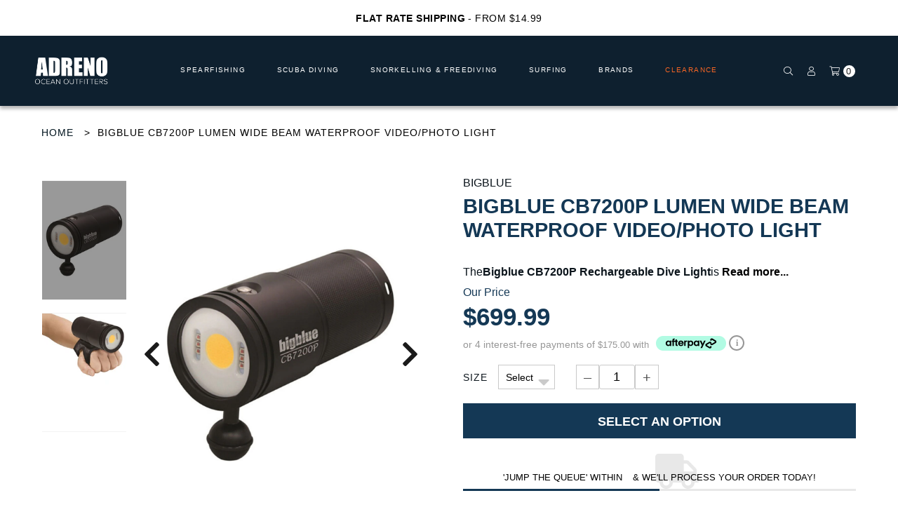

--- FILE ---
content_type: text/css
request_url: https://adreno.com.au/cdn/shop/t/205/assets/devote.css?v=99349799931390321871765845065
body_size: 1073
content:
html {scroll-padding-top: 6rem;}#CartCountMob,footer.site-footer.bottom p{font-weight:500}.justify-content-evenly{-ms-flex-pack:space-evenly!important;justify-content:space-evenly!important}div#shopify-section-main-menu{display:block}div#shopify-section-adreno-header,p.ssi+p.wmwproduct-grid__prices--saving{display:none}.sub-announcement h4{color:#fff;font-size:12px;font-family:proxima-nova,sans-serif;font-weight:700;letter-spacing:1.2px;margin:0}.sub-announcement p{font-size:9px!important;color:#fff;letter-spacing:.36px;line-height:1;font-family:proxima-nova,sans-serif;padding-top:3px}p.ssi span.wmwproduct-grid__prices__price,p.wmwproduct-grid__prices--saving.ssi{display:none!important}s.wmwproduct-grid__prices__price.ssi{font-family:proxima-nova, sans-serif!important;text-decoration:none!important}.ram-ui.wmwcollection .wmwcollection__product-grid .wmwgrid__item .wmwproduct-grid .wmwproduct-grid__prices p.ssi s{text-decoration:none;font-family:proxima-nova,sans-serif;font-weight:700}.wmwcollection .wmwcollection__header .wmwcollection__content a.button-white.button-video-play{text-decoration:none;font-family:proxima-nova,sans-serif;font-weight:700;font-size:16px;line-height:1.5}@media (min-width:576px){.justify-content-sm-evenly{-ms-flex-pack:space-evenly!important;justify-content:space-evenly!important}}@media (min-width:768px){.justify-content-md-evenly{-ms-flex-pack:space-evenly!important;justify-content:space-evenly!important}}@media (min-width:992px){.justify-content-lg-evenly{-ms-flex-pack:space-evenly!important;justify-content:space-evenly!important}}@media (min-width:1200px){.justify-content-xl-evenly{-ms-flex-pack:space-evenly!important;justify-content:space-evenly!important}}@media only screen and (max-width:1570px){.wmwdesktop-dropdown{width:750px}.wmwdesktop-dropdown .wmwdesktop-dropdown__featured{max-width:250px;padding:20px 10px;width:250px}.wmwdesktop-dropdown .wmwdesktop-dropdown__body{padding:20px 10px}.wmwdesktop-dropdown .wmwdesktop-dropdown__illustration{margin-bottom:5px;height:100px;width:100px}.wmwdesktop-dropdown .wmwdesktop-dropdown__illustration svg{width:80px;max-height:80px}.wmwdesktop-dropdown .wmwdesktop-dropdown__header{margin-bottom:5px;margin-right:15px;padding-bottom:5px}.wmwdesktop-dropdown .wmwdesktop-dropdown__link{margin-bottom:5px}.wmwdesktop-dropdown .wmwdesktop-dropdown__links{font-size:13px}.wmwdesktop-dropdown .wmwdesktop-dropdown__link.wmwdesktop-dropdown__link--featured{margin-bottom:10px}}@media only screen and (max-width:1440px){.wmwdesktop-dropdown{width:700px}}@media only screen and (max-width:1210px){.wmwdesktop-dropdown .wmwdesktop-dropdown__brand,.wmwdesktop-dropdown .wmwdesktop-dropdown__illustration{height:85px;width:85px}.wmwdesktop-dropdown .wmwdesktop-dropdown__brand svg,.wmwdesktop-dropdown .wmwdesktop-dropdown__illustration svg{width:65px;max-height:65px}.wmwdesktop-dropdown .wmwdesktop-dropdown__featured{max-width:200px}.wmwdesktop-dropdown .wmwdesktop-dropdown__link.wmwdesktop-dropdown__link--featured{font-size:10px}.wmwdesktop-dropdown{width:650px}}@media only screen and (max-width:1180px){.wmwdesktop-dropdown .wmwdesktop-dropdown__brand,.wmwdesktop-dropdown .wmwdesktop-dropdown__illustration{height:85px;width:85px}.wmwdesktop-dropdown .wmwdesktop-dropdown__brand svg,.wmwdesktop-dropdown .wmwdesktop-dropdown__illustration svg{width:65px;max-height:65px}.wmwdesktop-dropdown .wmwdesktop-dropdown__featured{max-width:200px}}@media only screen and (max-width:1105px){.wmwdesktop-dropdown{width:640px}.wmwdesktop-dropdown .wmwdesktop-dropdown__brand,.wmwdesktop-dropdown .wmwdesktop-dropdown__illustration{height:80px;width:80px}.wmwdesktop-dropdown .wmwdesktop-dropdown__brand svg,.wmwdesktop-dropdown .wmwdesktop-dropdown__illustration svg{width:60px;max-height:60px}.wmwdesktop-dropdown .wmwdesktop-dropdown__featured{max-width:190px}}@media only screen and (min-width:1100px){#shopify-section-main-menu #for-desktop{display:flex;align-items:center;justify-content:center;padding:0 30px}#shopify-section-main-menu #for-mobile{display:none}}#CartCountMob{color:#fff;font-size:13px;letter-spacing:1.04px;font-family:proxima-nova, sans-serif !important;background:#1f364f;width:17px;height:17px;display:inline-flex;justify-content:center;border-radius:50%;align-items:center}@media only screen and (max-width:1099px){ul.wmwnav__sub.child_nav.nav_open,ul.wmwnav__sub.grandchild_nav.nav_open{background:#fff}.wmwnav__container.wmw__container{position:relative}.wmwnav__container.wmw__container.goFixed{position:fixed}div#shopify-section-main-menu{display:block}div#shopify-section-adreno-header{display:block}.wmwnav__container .wmwnav__bar{height:80px;background:#fff}.wmwnav__container .wmwnav__hamburger span::after,.wmwnav__container .wmwnav__hamburger span::before{background:#000}.wmwnav__container .wmwnav__hamburger span{color:#000}.wmwnav__container.open_nav{height:80px;border-bottom:1px solid #00131d;position:fixed}.wmwnav__container::after{width:100%;content:unset}.wmwnav__container .wmwnav-icon{color:#000;display:flex;align-items:center}#cart-item-count span.wmwnav__icon{display:flex}.wmwnav__container .wmwnav__icons{width:120px;justify-content:space-around;height:100%;display:flex;align-items:center;top:0!important}.open_nav .wmwnav__container .wmwnav__icons{height:100%;align-items:center}.wmwnav__dropdown .mobile-nav .wmwnav__arrow,.wmwnav__dropdown .mobile-nav .wmwnav__sub .wmwnav__arrow{margin-top:0}.announcement-mobile,body:not(.template-index) .announcement-mobile{border-top:1px solid #c7c7c7}#page.nav-open{padding-top:20px!important}body:not(.template-index) main.main-content{margin-top:50px}body.template-collection main.main-content{margin-top:20px}}@media only screen and (max-width:599px){.goFixed .wmwnav-icon{font-size:12px}.open_nav.goFixed .wmwnav-icon{font-size:1rem}.wmwnav__container .logo-image{height:100%;top:0;display:flex;align-items:center}.wmwnav__container.open_nav .logo-image{left:35%;height:unset;top:15px;display:unset;align-items:unset}.open_nav.goFixed.wmwnav__container .logo-image img{width:auto}.open_nav .wmwnav__container .wmwnav__icons{height:unset;align-items:unset;top:80px!important}.goFixed.wmwnav__container .wmwnav__bar{height:60px}.open_nav.goFixed.wmwnav__container .wmwnav__bar{height:140px}.goFixed #CartCountMob{width:13px;height:13px;font-size:10px;letter-spacing:0}.open_nav.goFixed #CartCountMob{width:17px;height:17px;font-size:13px;letter-spacing:1.04px}.goFixed.wmwnav__container .wmwnav__hamburger{top:5px;height:40px}.open_nav.goFixed.wmwnav__container .wmwnav__hamburger{top:15px;height:50px}.wmwnav__container .logo-image img{top:0;transform:unset}.goFixed.wmwnav__container .logo-image img{width:100px}.goFixed.wmwnav__container .wmwnav__hamburger span{font-size:8px}.goFixed.wmwnav__container .wmwnav__hamburger span::after,.goFixed.wmwnav__container .wmwnav__hamburger span::before{width:20px;left:5px}}@media only screen and (max-width:480px){.sliding-announcement .slick-prev.slick-arrow{left:15px!important}.sliding-announcement .slick-next.slick-arrow{right:15px!important}.wmwnav__container .logo-image img{width:120px;top:0;transform:unset}.open_nav.goFixed.wmwnav__container .logo-image img{width:120px}.wmwnav__container.open_nav .wmwnav__bar{height:140px}nav.wmwnav__dropdown.mobile-nav-wrapper{top:60px}.announcement-mobile{position:relative}.wmwdesktop-search .wmwdesktop-search__form input{font-size:19px;height:50px}.wmwdesktop-search .wmwdesktop-search__form button{height:50px;width:40px}.wmwnav__container .wmwnav-icon.wmwnav__icons-cart.is-visible,.wmwnav__container .wmwnav-icon.wmwnav__icons-wishlist.is-visible{padding-right:0}}@media only screen and (max-width:340px){.wmwnav__container .wmwnav__icons{width:100px}}a,a span,a:visited{color:#000}.slick-slider .slick-list{transform:none}.slick-slider .slick-arrow{background-color:#fff;background-position:50% 50%;background-repeat:no-repeat;background-size:30px 30px;border:1px solid #58a9b3;height:32px;padding:0;position:absolute;text-indent:-9999px;top:50%;transform:translateY(-50%);width:32px;z-index:3}.slick-slider .slick-arrow.slick-prev{background-image:url(//cdn.shopify.com/s/files/1/2218/1779/t/108/assets/icon-wmw-arrow-left.svg?v=97600864778918836011667874970);left:40px}.slick-slider .slick-arrow.slick-next{background-image:url(//cdn.shopify.com/s/files/1/2218/1779/t/108/assets/icon-wmw-arrow-right.svg?v=104530913620444205271667874975);right:0}.slick-slider .slick-arrow.slick-disabled{opacity:0;pointer-events:none}.slick-slider .slick-dots{margin-left:40px;margin-top:30px;padding:0;text-align:center}.slick-slider .slick-dots li{display:inline-block;height:12px;margin:0}.slick-slider .slick-dots li button{background-color:#9d9c9e;border:0;border-radius:100%;height:12px;padding:0;text-indent:-9999px;width:12px}.slick-slider .slick-dots li+li{margin-left:10px}.slick-slider .slick-dots li.slick-active button{background-color:#58a9b3}@media screen and (max-width:768px){.slick-slider .slick-arrow{display:none!important}}@media screen and (max-width:600px){.slick-slider .slick-dots{margin-left:20px}}.sliding-announcement{text-align:center;padding:20px 0}.sliding-announcement.slick-slider .slick-arrow{background:0 0;border:none;color:#ffff;text-indent:0;font-size:30px;display:block!important;height:100%;width:80px;cursor:pointer}.sliding-announcement.slick-slider .slick-arrow::before{position:absolute;top:50%;right:0;left:0;transform:translateY(-50%)}.sliding-announcement .slick-prev.slick-arrow{left:0!important}.sliding-announcement .slick-next.slick-arrow{right:0!important}

--- FILE ---
content_type: text/css
request_url: https://adreno.com.au/cdn/shop/t/205/assets/collection.css?v=161640413492191391281765845063
body_size: 10198
content:
.ram-ui .button-white,.ram-ui .similar .box .figure .product-title,.ram-ui strong{font-weight:700;font-family:proxima-nova,sans-serif}.ram-ui.wmwcollection .wmwcollection__product-grid .wmwgrid__item .product-grid--link:hover+.wmwproduct-grid .thumb-box .wmwproduct-grid__hover-others,.ram-ui.wmwcollection .wmwcollection__product-grid .wmwgrid__item .wmwproduct-grid .thumb-box:focus .wmwproduct-grid__hover-others,.ram-ui.wmwcollection .wmwcollection__product-grid .wmwgrid__item .wmwproduct-grid .thumb-box:hover .wmwproduct-grid__hover-others,.ram-ui.wmwcollection .wmwcollection__product-grid .wmwgrid__item .wmwproduct-grid .wmwproduct-grid__hover-others.hover_effect{visibility:visible;opacity:1}#freediving-clearance-items .wmwcollection__header{background-color:#fe7728}#freediving-clearance-items .wmwcollection__header:before,.ram-ui.wmwproduct .MagicToolboxContainer .MagicToolboxSlides-arrow svg,.ram-ui.wmwproduct .MagicToolboxContainer .mz-hint{display:none}.modaal-wrapper{z-index:999999}.modaal-close{position:absolute;right:0}strong{font-family:proxima-nova,sans-serif!important;font-weight:900}.ram-ui .link-slide,.ram-ui .list-center>li p.box a,.ram-ui .list-center>li p.ship a{text-decoration:none}.ram-ui .row-sm:not(.column){margin-left:-7.5px!important;margin-right:-7.5px!important}.ram-ui .wmw__container{max-width:1410px;padding:0 20px}.ram-ui .max-40,.ram-ui .max-60,.ram-ui.wmwcollection .wmwcollection__refine #bc-sf-filter-tree-mobile{width:100%}@media (min-width:768px){.ram-ui .max-40,.ram-ui .max-60{width:50%}}@media (min-width:1280px){.ram-ui .max-60{width:60%}}@media (min-width:1280px){.ram-ui .max-40{width:40%}}@media only screen and (min-width:1024px) and (min-height:600px) and (max-height:768px){.ram-ui .max-40,.ram-ui .max-60{width:50%}}.ram-ui .vertical-gutter .wmwgrid__item{padding-top:40px}@media (min-width:768px){.ram-ui .vertical-gutter .wmwgrid__item{padding-top:30px}}@media (max-width:767px){.ram-ui .vertical-gutter .wmwgrid__item:first-of-type{padding-top:0}}.ram-ui .button-white{background-color:#fff;border:0;color:#58a9b3!important;display:inline-block;padding:10px 30px;outline:0;text-transform:uppercase;text-decoration:none}.ram-ui .no-bullets{list-style-type:none;margin:0!important}.ram-ui .list-center{list-style-type:none;margin:0;padding:0;text-align:center}.ram-ui .list-center>li{display:block;width:100%;text-align:center}.ram-ui .list-center>li p{margin:0}.ram-ui .list-center>li p.box,.ram-ui .list-center>li p.ship{text-align:left}.ram-ui .list-center>li p.box:before{content:"";padding-right:8px}.ram-ui .list-center>li p.ship:before{content:"\f0d1";font-family:"Font Awesome 5 Pro";font-weight:900;padding-right:8px}.ram-ui.wmwproduct{margin-bottom:0}.ram-ui.wmwproduct #getBadge{height:30%!important;top:0;position:absolute;width:30%!important;left:0;background:0 0}.ram-ui.wmwproduct #getBadge .instabadge-badge{max-width:100%!important;max-height:100%!important;width:100%!important}.ram-ui.wmwproduct #getBadge.false-type_product{position:relative;z-index:-1}.ram-ui.wmwproduct .wmwproduct__why{margin-top:30px;margin-bottom:30px;font-family:proxima-nova,sans-serif}.ram-ui.wmwproduct .wmwproduct__why h2{margin-bottom:-5px}.ram-ui.wmwproduct .wmwbreadcrumbs{margin-top:50px;margin-bottom:50px}.ram-ui.wmwproduct .MagicToolboxContainer .MagicToolboxSlides-arrow{background-color:transparent;border:0}.ram-ui.wmwproduct .MagicToolboxContainer .MagicToolboxSlides-arrow:before{font-family:"Font Awesome 5 Pro";font-weight:900;color:#1a1a1a;font-size:40px}.ram-ui.wmwproduct .MagicToolboxContainer .MagicToolboxSlides-arrow.prev:before{content:"\f053"!important}.ram-ui.wmwproduct .MagicToolboxContainer .MagicToolboxSlides-arrow.next:before{content:"\f054"!important}.ram-ui.wmwproduct .MagicToolboxContainer .MagicToolboxSlides .MagicToolboxSlide{max-width:400px;margin:0 auto}.ram-ui.wmwproduct .MagicToolboxContainer .button-container{position:relative;order:2;text-align:center}.ram-ui.wmwproduct .MagicToolboxContainer .button-container .button-bottom,.ram-ui.wmwproduct .MagicToolboxContainer .button-container .button-top{background-color:transparent;border:0;display:none;outline:0;padding:10px}.ram-ui.wmwproduct .MagicToolboxContainer .button-container .button-bottom.button-hide,.ram-ui.wmwproduct .MagicToolboxContainer .button-container .button-top.button-hide{display:none!important}.ram-ui.wmwproduct .MagicToolboxContainer .button-container .button-top{margin-top:-10px}@media (max-width:1199px){.ram-ui.wmwproduct .MagicToolboxContainer .MagicToolboxSelectorsContainer{display:flex;-webkit-justify-content:center;justify-content:center;margin-top:0!important;margin-bottom:10px!important}.ram-ui.wmwproduct .MagicToolboxContainer .MagicToolboxSelectorsContainer a{background-color:transparent;border-radius:0;border:0;display:inline-block;margin:0;height:auto;max-width:90px;max-height:100%;padding:10px;text-align:center;width:100%}.ram-ui.wmwproduct .MagicToolboxContainer .MagicToolboxSelectorsContainer a img{display:inline-block}}@media (min-width:1200px){.ram-ui.wmwproduct .MagicToolboxContainer{display:flex;flex-direction:unset;-webkit-justify-content:center;justify-content:center}.ram-ui.wmwproduct .MagicToolboxContainer .MagicToolboxSlides-arrow.prev{left:20px}.ram-ui.wmwproduct .MagicToolboxContainer .MagicToolboxSlides-arrow.next{right:20px}.ram-ui.wmwproduct .MagicToolboxContainer .MagicToolboxSlides{margin-top:5px;order:2;padding:0 40px;width:100%}.ram-ui.wmwproduct .MagicToolboxContainer .MagicToolboxSlides .MagicToolboxSlide{max-width:450px;margin:0 auto}.ram-ui.wmwproduct .MagicToolboxContainer .button-container{order:1}.ram-ui.wmwproduct .MagicToolboxContainer .button-container .button-bottom,.ram-ui.wmwproduct .MagicToolboxContainer .button-container .button-bottom.button-show,.ram-ui.wmwproduct .MagicToolboxContainer .button-container .button-top,.ram-ui.wmwproduct .MagicToolboxContainer .button-container .button-top.button-show{display:inline-block}.ram-ui.wmwproduct .MagicToolboxContainer .MagicToolboxSelectorsContainer{position:relative;overflow-y:auto;overflow-x:hidden;height:500px;order:1;width:120px!important;-ms-overflow-style:none}.ram-ui.wmwproduct .MagicToolboxContainer .MagicToolboxSelectorsContainer::-webkit-scrollbar{display:none}.ram-ui.wmwproduct .MagicToolboxContainer .MagicToolboxSelectorsContainer a{border:0;margin:10px 0}}.ram-ui.wmwproduct .wmwproduct__tabs-container .wmwproduct__tabs{border-bottom:0;display:none;margin:0 -5px;overflow-x:auto;overflow-y:hidden}.ram-ui.wmwproduct .wmwproduct__tabs-container .wmwproduct__tabs::-webkit-scrollbar{height:5px}.ram-ui.wmwproduct .wmwproduct__tabs-container .wmwproduct__tabs::-webkit-scrollbar-track{background-color:#d8d8d8}.ram-ui.wmwproduct .wmwproduct__tabs-container .wmwproduct__tabs::-webkit-scrollbar-thumb{background-color:#58a9b3}.ram-ui.wmwproduct .wmwproduct__tabs-container .wmwproduct__tabs .tab-column{padding:0 5px;-webkit-flex-grow:1;-moz-flex-grow:1;flex-grow:1;-webkit-flex-basis:auto;-moz-flex-basis:auto;flex-basis:auto;width:auto}.ram-ui.wmwproduct .wmwproduct__tabs-container .wmwproduct__tabs .wmwproduct__tab{background-color:#e7e7e7;border:0;color:#000;font-family:proxima-nova,sans-serif;font-weight:500;font-size:16px;letter-spacing:1px;padding:4px 10px;height:auto;min-width:auto;white-space:pre;text-transform:uppercase;margin:0;width:100%}@media (min-width:1100px){.modaal-close{top:-60px}.ram-ui .vertical-gutter .wmwgrid__item{padding-top:40px}.ram-ui.wmwproduct .wmwproduct__why{margin-bottom:0}.ram-ui.wmwproduct .wmwproduct__tabs-container .tab-border{border-top:1px solid #e7e7e7}.ram-ui.wmwproduct .wmwproduct__tabs-container .wmwproduct__tabs{display:flex;-webkit-flex-wrap:wrap;-moz-flex-wrap:wrap;flex-wrap:wrap}.ram-ui.wmwproduct .wmwproduct__tabs-container .wmwproduct__tabs .wmwproduct__tab{font-size:10px}}.ram-ui.wmwproduct .wmwproduct__tabs-container .wmwproduct__tabs .wmwproduct__tab.active{background-color:#58a9b3;color:#fff}.ram-ui.wmwproduct .wmwproduct__form,.ram-ui.wmwproduct .wmwproduct__tabs-container .wmwproduct__tabs .wmwproduct__tab+.wmwproduct__tab{margin:0}@media (min-width:1272px){.ram-ui.wmwproduct .wmwproduct__tabs-container .wmwproduct__tabs .wmwproduct__tab+.wmwproduct__tab{margin-left:5px}}.ram-ui.wmwproduct #localAvailability,.ram-ui.wmwproduct .wmwproduct__tabs-container .wmwproduct__tabs .spr-badge:after,.ram-ui.wmwproduct .wmwproduct__tabs-container .wmwproduct__tabs .spr-badge:before{display:none}.ram-ui.wmwproduct .wmwproduct__tabs-container .wmwproduct__tabs__info{border:0}.ram-ui.wmwproduct .wmwproduct__tabs-container .wmwproduct__tabs__info .wmwproduct__tabs__info__aside{border-right:1px solid #e7e7e7}.ram-ui.wmwproduct .wmwproduct__tabs-container .wmwproduct__tab--mobile{border:0;border-bottom:1px solid #000;margin:0;padding:0;outline:0;text-transform:uppercase}.ram-ui.wmwproduct .wmwproduct__tabs-container .wmwproduct__tab--mobile h2{font-size:16px;font-family:proxima-nova,sans-serif;font-weight:500;letter-spacing:1px;margin:0;padding:0}.ram-ui.wmwproduct .wmwproduct__tabs-container .wmwproduct__tab--mobile h2+span{margin-top:10px;margin-bottom:0}.ram-ui.wmwproduct .wmwproduct__tabs-container .wmwproduct__tab--mobile g{stroke:#000}.ram-ui.wmwproduct .wmwproduct__details .vendor-name{display:block;font-family:proxima-nova,sans-serif;font-weight:500;margin-bottom:-10px;text-transform:uppercase;text-decoration:none}.ram-ui.wmwproduct .wmwproduct__details .h1{color:#000;font-family:proxima-nova,sans-serif;font-size:1.8em;font-weight:700;margin:10px 0;text-transform:uppercase}.ram-ui.wmwproduct .wmwproduct__details .excerpt,.ram-ui.wmwproduct .wmwproduct__details__afterpay{padding:5px 0}.ram-ui.wmwproduct .wmwproduct__details .excerpt p{line-height:normal;margin:0}.ram-ui.wmwproduct .wmwproduct__details .excerpt .link-slide{color:#58a9b3;cursor:pointer;font-family:proxima-nova,sans-serif!important;font-weight:700;text-decoration:none}.ram-ui.wmwproduct .wmwproduct__details .wmwproduct__details__prices{margin-top:0;padding:5px 0}.ram-ui.wmwproduct .wmwproduct__details .wmwproduct__details__prices .wmwproduct__details__price{margin-bottom:0}.ram-ui.wmwproduct .wmwproduct__details .wmwproduct__details__prices .wmwproduct__details__price p{color:#58a9b3;font-size:35px;line-height:45px;margin:0;font-weight:700}.ram-ui.wmwproduct .wmwproduct__details .wmwproduct__details__prices .wmwproduct__details__price--rrp{margin:0 0 0 20px}.ram-ui.wmwproduct .wmwproduct__details .wmwproduct__details__prices .wmwproduct__details__price--rrp p{color:#000;font-family:proxima-nova,sans-serif;font-weight:400;margin:0}.ram-ui.wmwproduct .wmwproduct__details .wmwproduct__details__prices .wmwproduct__details__sale{margin-top:5px;margin-bottom:5px}.ram-ui.wmwproduct .wmwproduct__details .wmwproduct__details__prices .wmwproduct__details__sale p{font-size:16px;line-height:26px;text-transform:uppercase}.ram-ui.wmwproduct .wmwproduct__details .wmwproduct__details__prices .wmwproduct__details__sale .timer-grid{display:inline-block;font-size:16px;line-height:26px;text-transform:uppercase!important}.ram-ui.wmwproduct .wmwproduct__details .afterpay-paragraph{-webkit-align-items:center;align-items:center;display:flex;flex-wrap:nowrap;color:#979797;font-family:proxima-nova,sans-serif!important;font-weight:400}.ram-ui.wmwproduct .wmwproduct__details .afterpay-paragraph p{color:#979797;font-family:proxima-nova,sans-serif!important;font-weight:400;margin-top:2px}@media (max-width:1099px){.modaal-close{width:25px;height:25px;top:-35px}.ram-ui.wmwproduct .wmwproduct__tabs-container .wmwproduct__tabs__info .wmwproduct__tabs__info__content{padding:20px 0}.ram-ui.wmwproduct .wmwproduct__details .h1{font-size:30px;font-family:proxima-nova,sans-serif;font-weight:500;line-height:40px}.ram-ui.wmwproduct .wmwproduct__details .afterpay-paragraph p{width:50%}.ram-ui.wmwproduct .wmwproduct__details .afterpay-paragraph .afterpay-instalments{font-family:proxima-nova,sans-serif!important;font-weight:400}}.ram-ui.wmwproduct .wmwproduct__details .afterpay-paragraph .afterpay-instalments{font-size:13px}@media (max-width:1099px){.ram-ui.wmwproduct .wmwproduct__details .afterpay-paragraph #more-info{width:50%}}.ram-ui.wmwproduct .wmwproduct__form .add-to-cart{background-color:#58a9b3;color:#fff;height:50px;line-height:50px;font-size:18px}#quickView .add-to-cart.disabled,.ram-ui.wmwproduct .wmwproduct__form .add-to-cart.disabled{opacity:.3}.ram-ui.wmwproduct .wmwproduct__form .size-guide-link{color:#58a9b3;display:inline-block;font-family:proxima-nova,sans-serif;font-weight:500;letter-spacing:1px;margin-top:10px;text-transform:uppercase;text-decoration:none}.ram-ui.wmwproduct .wmwproduct__form .wmwproduct .wmwproduct__form,.ram-ui.wmwproduct .wmwproduct__form .wmwproduct__quantity button,.ram-ui.wmwproduct .wmwproduct__form .wmwproduct__quantity input,.ram-ui.wmwproduct .wmwproduct__form .wmwproduct__variant select{border:1px solid #c9c9c9;color:#000;height:35px;line-height:35px}.ram-ui.wmwproduct .wmwproduct__form .wmwproduct__variant label{font-family:proxima-nova,sans-serif;letter-spacing:1px;margin:0;font-size:14px;line-height:normal;font-weight:400;text-transform:uppercase;width:max-content;white-space:nowrap}.ram-ui.wmwcollection .wmwcollection__filters,.ram-ui.wmwproduct .wmwproduct__form .wmwproduct__variant .select-wrapper,.template-search .wmwproduct-grid--sale{position:relative}.ram-ui.wmwproduct .wmwproduct__form .wmwproduct__variant .select-wrapper select{background-image:none;border-radius:0;position:relative;z-index:3;outline:0;font-size:14px;line-height:normal;font-weight:400}.ram-ui.wmwproduct .wmwproduct__form .wmwproduct__variant .select-wrapper select option{font-size:14px;line-height:normal;font-weight:400}#quickView .quantity-select input:focus,#quickView .quantity-select input:hover,#quickView .select-wrapper select:focus,#quickView .select-wrapper select:hover,.ram-ui .similar .box .product-image,.ram-ui .similar a,.ram-ui.wmwproduct .wmwproduct__form .wmwproduct__variant .select-wrapper select:focus,.ram-ui.wmwproduct .wmwproduct__form .wmwproduct__variant .select-wrapper select:hover{outline:0}#quickView .select-wrapper:after,.ram-ui.wmwproduct .wmwproduct__form .wmwproduct__variant .select-wrapper:after{color:#cacaca;content:"\f0d7";font-size:26px;font-family:"Font Awesome 5 Pro";font-weight:900;position:absolute;top:-5px;right:8px;z-index:2}.ram-ui.wmwproduct .wmwproduct__form .wmwproduct__quantity .quantity-select,.wmwgrid__item.wmwgrid__one-quarter.show-review-desktop .spr-badge{display:flex}.ram-ui.wmwproduct .wmwproduct__form .wmwproduct__quantity input{font-family:proxima-nova,sans-serif;font-weight:400;margin:0;-moz-flex-grow:1;flex-grow:1;flex-basis:auto;width:100%;padding:0;text-align:center;outline:0}.ram-ui.wmwproduct .wmwproduct__form .wmwproduct__quantity button{color:#515151;font-family:proxima-nova,sans-serif;font-weight:400;font-size:20px;padding:0 10px;-moz-flex-grow:0;flex-grow:0;flex-basis:auto;width:auto}.ram-ui.wmwproduct .wmwproduct__form .iwishAddWrap a{color:#545454;font-family:proxima-nova,sans-serif;font-weight:700;font-size:14px;letter-spacing:1px;text-transform:uppercase;text-decoration:none}.ram-ui.wmwproduct .wmwproduct__form .iwishAddWrap a:before{color:#545454;content:"\f004";font-family:"Font Awesome 5 Pro";font-weight:400;font-size:18px;margin-right:8px}.ram-ui.wmwproduct .wmwproduct__form .iwishAddWrap a.iwishAdded:before{font-weight:900}.ram-ui.wmwcollection .wmwcollection__product-grid .wmwgrid__item .wmwproduct-grid .wmwproduct-grid__hover a.iWishAddColl.iWishAddColl .far.fa-heart,.ram-ui.wmwcollection .wmwcollection__product-grid .wmwgrid__item .wmwproduct-grid .wmwproduct-grid__hover a.wmwproduct__action.iWishAddColl .far.fa-heart,.ram-ui.wmwcollection .wmwcollection__product-grid .wmwgrid__item .wmwproduct-grid .wmwproduct-grid__hover-others a.iWishAddColl.iWishAddColl .far.fa-heart,.ram-ui.wmwcollection .wmwcollection__product-grid .wmwgrid__item .wmwproduct-grid .wmwproduct-grid__hover-others a.wmwproduct__action.iWishAddColl .far.fa-heart{font-weight:400}#quickView .error,.ram-ui.wmwproduct .wmwproduct__form .error{color:#e80909;display:none;margin-top:10px}.ram-ui.wmwproduct .wmwproduct__form .error.active,.ram-ui.wmwproduct .wmwproduct__nostock-container.active+#localAvailability{display:block}.ram-ui.wmwproduct .wmwproduct__delivery .delivery{border:0;height:55px}.ram-ui.wmwproduct .wmwproduct__delivery .delivery .indicator{border-bottom:3px solid #58a9b3}.ram-ui.wmwproduct .wmwproduct__delivery .delivery .indicator.left:before{background-image:none;color:#e8e8e8;content:"\f0d1";font-family:"Font Awesome 5 Pro";font-weight:900;font-size:50px;height:auto;width:auto}.ram-ui.wmwproduct .wmwproduct__delivery .delivery .indicator.left:after{background-color:#e8e8e8;height:3px;bottom:-3px}.ram-ui.wmwproduct .wmwproduct__delivery .delivery .active{bottom:0;font-size:17px;color:#000;text-transform:uppercase}.ram-ui.wmwproduct .wmwproduct__delivery .delivery .active .text{font-size:12px;top:0}.ram-ui.wmwproduct .wmwproduct__delivery .delivery .active .time{font-size:25px;top:0}.ram-ui.wmwproduct .wmwproduct__why .fas{color:#000;font-size:24px}.ram-ui.wmwproduct .spr-badge{display:inline-block}.ram-ui.wmwproduct .section-title{font-size:20px;line-height:30px;font-family:proxima-nova,sans-serif;font-weight:700;letter-spacing:1px;padding-bottom:10px;text-transform:uppercase}@media (max-width:439px){.ram-ui.wmwproduct .wmwproduct__nostock-container .wmwproduct__nostock__form{height:100%}}.ram-ui.wmwproduct #localAvailability a{background-color:#58a9b3;font-family:proxima-nova,sans-serif!important;font-weight:700;color:#fff;display:block;padding:10px;margin-top:10px;margin-bottom:10px;width:100%;text-decoration:none;text-transform:uppercase;text-align:center}.ram-ui.wmwproduct .quantity-product-wmw-template,.ram-ui.wmwproduct .wmwproduct__action,.ram-ui.wmwproduct .wmwproduct__variant{margin-top:15px}.ram-ui .similar .box .figure .product-reviews,.ram-ui .similar .box figure .product-reviews,.ram-ui.wmwproduct .wmwproduct__nostock-container{height:auto;margin-bottom:0}.ram-ui.wmwproduct .wmwproduct__nostock-container .wmwproduct__nostock{position:relative;display:block}.ram-ui.wmwproduct .wmwproduct__nostock-container .wmwproduct__nostock__form input{height:100%;position:absolute;left:0;top:0}.ram-ui.wmwproduct .wmwproduct__nostock-container .wmwproduct__nostock__form a{position:absolute;right:0;line-height:normal;height:100%;display:flex;-webkit-justify-content:center;justify-content:center;-webkit-align-items:center;align-items:center}.ram-ui.wmwproduct .wmwproduct__nostock__form__message{color:#fff!important;margin-top:0!important}.ram-ui.wmwcollection .loader{background-color:#fff;display:flex;position:absolute;top:0;left:0;width:100%;height:100%;z-index:50}.ram-ui.wmwcollection .loader>span{display:inline-block;margin:20px auto;border:3px solid #f3f3f3;border-radius:50%;border-top:3px solid;width:30px;height:30px;-webkit-animation:2s linear infinite spin;animation:2s linear infinite spin}.ram-ui.wmwcollection .load-content{position:relative;z-index:1}.ram-ui.wmwcollection .wmwcollection__product-grid{display:flex;flex-wrap:wrap;position:relative}.ram-ui.wmwcollection .wmwcollection__product-grid .wmwgrid__item{display:inline;position:relative;overflow:hidden}.ram-ui.wmwcollection .wmwcollection__product-grid .wmwgrid__item.hidden{display:none}.ram-ui.wmwcollection .wmwcollection__product-grid .wmwgrid__item .wmwproduct-grid{height:auto!important;min-height:auto!important;position:relative;margin-top:10px;margin-bottom:20px;border:1px solid transparent;pointer-events:none;z-index:20}.ram-ui.wmwcollection .wmwcollection__product-grid .wmwgrid__item .wmwproduct-grid .product-photo .wmwproduct-grid__image-container img{width:100%;object-fit:contain}.ram-ui.wmwcollection .wmwcollection__product-grid .wmwgrid__item .product-grid--link:hover+.wmwproduct-grid,.ram-ui.wmwcollection .wmwcollection__product-grid .wmwgrid__item .wmwproduct-grid:hover{border:1px solid}@media (max-width:599px){.ram-ui.wmwproduct .wmw__container{padding-left:10px!important;padding-right:10px!important;width:calc(100% - 20px)!important}.ram-ui.wmwproduct .wmwproduct__details .afterpay-paragraph p{width:63%}.ram-ui.wmwproduct .wmwproduct__details .afterpay-paragraph #more-info{width:37%}.ram-ui.wmwproduct .wmwproduct__form .iwishAddWrap a,.ram-ui.wmwproduct .wmwproduct__form .wmwproduct__variant .select-wrapper select,.ram-ui.wmwproduct .wmwproduct__form .wmwproduct__variant .select-wrapper select option,.ram-ui.wmwproduct .wmwproduct__form .wmwproduct__variant label{font-size:12px}.ram-ui.wmwcollection .wmw__container{padding-left:15px!important;padding-right:15px!important;width:calc(100% - 30px)!important}.ram-ui.wmwcollection .wmwgrid{margin:0!important;width:100%}.ram-ui.wmwcollection .wmwgrid__item{padding-left:10px!important}.ram-ui.wmwcollection .wmwcollection__product-grid .wmwgrid__item .wmwproduct-grid{margin-bottom:10px}.ram-ui.wmwcollection .wmwcollection__product-grid .wmwgrid__item .wmwproduct-grid .wmwproduct-grid__prices p .wmwproduct-grid__prices__price{font-size:13px}}.ram-ui.wmwcollection .wmwcollection__product-grid .wmwgrid__item .wmwproduct-grid .thumb-box{cursor:pointer;position:relative;pointer-events:auto;display:block;width:100%;margin-bottom:10px}.ram-ui.wmwcollection .wmwcollection__product-grid .wmwgrid__item .wmwproduct-grid .wmwproduct-grid__link{z-index:30}.ram-ui.wmwcollection .wmwcollection__product-grid .wmwgrid__item .wmwproduct-grid .product-photo{cursor:pointer;display:block;position:relative}.ram-ui.wmwcollection .wmwcollection__product-grid .wmwgrid__item .wmwproduct-grid .wmwproduct-grid__hover a.iWishAddColl.SPCMP_Add p,.ram-ui.wmwcollection .wmwcollection__product-grid .wmwgrid__item .wmwproduct-grid .wmwproduct-grid__hover a.wmwproduct__action.SPCMP_Add p,.ram-ui.wmwcollection .wmwcollection__product-grid .wmwgrid__item .wmwproduct-grid .wmwproduct-grid__hover-others .size-options .size-option.undefined,.ram-ui.wmwcollection .wmwcollection__product-grid .wmwgrid__item .wmwproduct-grid .wmwproduct-grid__hover-others a.iWishAddColl.SPCMP_Add p,.ram-ui.wmwcollection .wmwcollection__product-grid .wmwgrid__item .wmwproduct-grid .wmwproduct-grid__hover-others a.wmwproduct__action.SPCMP_Add p{display:none}.ram-ui.wmwcollection .wmwcollection__product-grid .wmwgrid__item .wmwproduct-grid .product-photo .wmwproduct-grid__image{padding:10px;height:200px}.ram-ui.wmwcollection .wmwcollection__product-grid .wmwgrid__item .wmwproduct-grid .product-photo .wmwproduct-grid__image img{max-height:100%}@media (min-width:1100px){.ram-ui.wmwproduct .wmwproduct__tabs-container .wmwproduct__tabs__info{border:1px solid #e7e7e7}.ram-ui.wmwproduct .wmwproduct__delivery .delivery .active{line-height:70px}.ram-ui.wmwcollection .wmwcollection__product-grid .wmwgrid__item .wmwproduct-grid{margin-bottom:40px}}@media (min-width:1280px){.ram-ui.wmwproduct .wmwproduct__tabs-container .wmwproduct__tabs .wmwproduct__tab{font-size:12px}.ram-ui.wmwproduct .wmwproduct__delivery .delivery .active .text{font-size:13px}}@media (min-width:1600px){.ram-ui.wmwproduct .wmwproduct__tabs-container .wmwproduct__tabs .wmwproduct__tab{font-size:16px}}.ram-ui.wmwcollection .wmwcollection__product-grid .wmwgrid__item .wmwproduct-grid .wmwproduct-grid__hover-others .size-options.with-options,.ram-ui.wmwcollection .wmwcollection__product-grid .wmwgrid__item .wmwproduct-grid.wmwproduct-grid--sale .wmwproduct-grid__hover-others .size-options.with-options{padding:2px 0}.ram-ui.wmwcollection .wmwcollection__product-grid .wmwgrid__item .wmwproduct-grid .wmwproduct-grid__hover{bottom:0;display:none;z-index:40;position:absolute;width:100%;text-align:center}.ram-ui.wmwcollection .wmwcollection__product-grid .wmwgrid__item .wmwproduct-grid .wmwproduct-grid__hover a.iWishAddColl,.ram-ui.wmwcollection .wmwcollection__product-grid .wmwgrid__item .wmwproduct-grid .wmwproduct-grid__hover a.wmwproduct__action{background-color:#535353;font-size:20px;height:45px;display:inline-block;padding:8px;margin:0;width:50%}.ram-ui.wmwcollection .wmwcollection__product-grid .wmwgrid__item .wmwproduct-grid .wmwproduct-grid__hover a.iWishAddColl.iWishAddColl,.ram-ui.wmwcollection .wmwcollection__product-grid .wmwgrid__item .wmwproduct-grid .wmwproduct-grid__hover a.wmwproduct__action.iWishAddColl{background-color:#282828}.ram-ui.wmwcollection .wmwcollection__product-grid .wmwgrid__item .wmwproduct-grid .wmwproduct-grid__hover a.iWishAddColl.iWishAddColl svg,.ram-ui.wmwcollection .wmwcollection__product-grid .wmwgrid__item .wmwproduct-grid .wmwproduct-grid__hover a.wmwproduct__action.iWishAddColl svg{height:20px;width:20px}.ram-ui.wmwcollection .wmwcollection__product-grid .wmwgrid__item .wmwproduct-grid .wmwproduct-grid__hover a.iWishAddColl.iWishAddColl.iwishAdded,.ram-ui.wmwcollection .wmwcollection__product-grid .wmwgrid__item .wmwproduct-grid .wmwproduct-grid__hover a.wmwproduct__action.iWishAddColl.iwishAdded{font-weight:900}.ram-ui.wmwcollection .wmwcollection__product-grid .wmwgrid__item .wmwproduct-grid .wmwproduct-grid__hover a.iWishAddColl.SPCMP_Add,.ram-ui.wmwcollection .wmwcollection__product-grid .wmwgrid__item .wmwproduct-grid .wmwproduct-grid__hover a.wmwproduct__action.SPCMP_Add{display:inline-block}.ram-ui.wmwcollection .wmwcollection__product-grid .wmwgrid__item .wmwproduct-grid .wmwproduct-grid__hover a.iWishAddColl.SPCMP_Add .fas,.ram-ui.wmwcollection .wmwcollection__product-grid .wmwgrid__item .wmwproduct-grid .wmwproduct-grid__hover a.wmwproduct__action.SPCMP_Add .fas{color:#fff}.ram-ui.wmwcollection .wmwcollection__product-grid .wmwgrid__item .wmwproduct-grid .wmwproduct-grid__hover-others{cursor:default;bottom:45px;opacity:0;visibility:hidden;position:absolute;width:100%;text-align:center}.ram-ui.wmwcollection .wmwcollection__product-grid .wmwgrid__item .wmwproduct-grid .less-than-10days.wmwproduct-grid__hover-others{bottom:60px}.ram-ui.wmwcollection .wmwcollection__product-grid .wmwgrid__item .wmwproduct-grid .wmwproduct-grid__hover-others .size-options,.ram-ui.wmwcollection .wmwcollection__product-grid .wmwgrid__item .wmwproduct-grid.wmwproduct-grid--sale .wmwproduct-grid__hover-others .size-options{background-color:#000000b3}.ram-ui.wmwcollection .wmwcollection__product-grid .wmwgrid__item .wmwproduct-grid .wmwproduct-grid__hover-others .size-options .size-option{padding:4px 2px}.ram-ui.wmwcollection .wmwcollection__product-grid .wmwgrid__item .wmwproduct-grid .wmwproduct-grid__hover-others .size-options span.size-item{-webkit-transition:.3s ease-in-out;-moz-transition:.3s ease-in-out;-o-transition:.3s ease-in-out;transition:.3s ease-in-out;display:inline-block;border:1px solid #fff;color:#fff;font-size:12px;line-height:18px;position:relative;padding:3px;margin:0 2px;min-width:25px}.ram-ui.wmwcollection .wmwcollection__product-grid .wmwgrid__item .wmwproduct-grid .wmwproduct-grid__hover-others .size-options span.size-item.false:before{background:linear-gradient(to left top,transparent 47.75%,currentColor 49.5%,currentColor 50.5%,transparent 52.25%);content:"";position:absolute;bottom:0;left:0;right:0;top:0}.ram-ui.wmwcollection .wmwcollection__product-grid .wmwgrid__item .wmwproduct-grid .wmwproduct-grid__hover-others .size-options span.size-item.false:hover{background-color:transparent;border-color:#fff;cursor:default}.ram-ui.wmwcollection .wmwcollection__product-grid .wmwgrid__item .wmwproduct-grid .wmwproduct-grid__hover-others .size-options span.size-item:hover{background-color:#58a9b3;border-color:#58a9b3}.ram-ui.wmwcollection .wmwcollection__product-grid .wmwgrid__item .wmwproduct-grid .wmwproduct-grid__hover-others a.iWishAddColl,.ram-ui.wmwcollection .wmwcollection__product-grid .wmwgrid__item .wmwproduct-grid .wmwproduct-grid__hover-others a.wmwproduct__action{background-color:#535353;font-size:20px;height:45px;display:inline-block;position:relative;padding:8px;margin:0;width:50%}.ram-ui.wmwcollection .wmwcollection__product-grid .wmwgrid__item .wmwproduct-grid .wmwproduct-grid__hover-others a.iWishAddColl.iWishAddColl,.ram-ui.wmwcollection .wmwcollection__product-grid .wmwgrid__item .wmwproduct-grid .wmwproduct-grid__hover-others a.wmwproduct__action.iWishAddColl{background-color:#282828;width:100%}.ram-ui.wmwcollection .wmwcollection__product-grid .wmwgrid__item .wmwproduct-grid .wmwproduct-grid__hover-others a.iWishAddColl.iWishAddColl svg,.ram-ui.wmwcollection .wmwcollection__product-grid .wmwgrid__item .wmwproduct-grid .wmwproduct-grid__hover-others a.wmwproduct__action.iWishAddColl svg{height:20px;width:20px}.ram-ui.wmwcollection .wmwcollection__product-grid .wmwgrid__item .wmwproduct-grid .wmwproduct-grid__hover-others a.iWishAddColl.iWishAddColl.iwishAdded,.ram-ui.wmwcollection .wmwcollection__product-grid .wmwgrid__item .wmwproduct-grid .wmwproduct-grid__hover-others a.wmwproduct__action.iWishAddColl.iwishAdded{font-weight:900}.ram-ui.wmwcollection .wmwcollection__product-grid .wmwgrid__item .wmwproduct-grid .wmwproduct-grid__hover-others a.iWishAddColl.SPCMP_Add,.ram-ui.wmwcollection .wmwcollection__product-grid .wmwgrid__item .wmwproduct-grid .wmwproduct-grid__hover-others a.wmwproduct__action.SPCMP_Add{display:inline-block!important}.ram-ui.wmwcollection .wmwcollection__product-grid .wmwgrid__item .wmwproduct-grid .wmwproduct-grid__hover-others a.iWishAddColl.SPCMP_Add .fas,.ram-ui.wmwcollection .wmwcollection__product-grid .wmwgrid__item .wmwproduct-grid .wmwproduct-grid__hover-others a.wmwproduct__action.SPCMP_Add .fas{color:#fff}.ram-ui.wmwcollection .wmwcollection__product-grid .wmwgrid__item .wmwproduct-grid .wmwproduct-grid__hover-others a.iWishAddColl .tooltip,.ram-ui.wmwcollection .wmwcollection__product-grid .wmwgrid__item .wmwproduct-grid .wmwproduct-grid__hover-others a.wmwproduct__action .tooltip{display:none;position:absolute;top:100%;left:0;right:0;margin-top:-10px;background-color:#fff;font-size:13px;padding:5px;box-shadow:0 1px 2px #00000080}#quickView .error.active,.more-than-10days .sale-label,.ram-ui.wmwcollection .ram-dp.active .ram-dp-content,.ram-ui.wmwcollection .wmwcollection__product-grid .wmwgrid__item .wmwproduct-grid .wmwproduct-grid__hover-others a.iWishAddColl:hover .tooltip,.ram-ui.wmwcollection .wmwcollection__product-grid .wmwgrid__item .wmwproduct-grid .wmwproduct-grid__hover-others a.wmwproduct__action:hover .tooltip,.wmwproduct-grid__prices.two-prices p.product-price{display:block}.ram-ui.wmwcollection .wmwcollection__product-grid .wmwgrid__item .wmwproduct-grid .wmwproduct-grid__title{margin-bottom:15px}.ram-ui.wmwcollection .wmwcollection__product-grid .wmwgrid__item .wmwproduct-grid .wmwproduct-grid__title p{text-transform:uppercase}.ram-ui.wmwcollection .wmwcollection__product-grid .wmwgrid__item .wmwproduct-grid .wmwproduct-grid__title h2{font-size:14px;line-height:17px;min-height:auto;margin-bottom:0;text-transform:uppercase;font-weight:400}.ram-ui.wmwcollection .wmwcollection__product-grid .wmwgrid__item .wmwproduct-grid .ratings{display:block;height:25px;padding:0;text-align:center}#quickView .the-reviews .spr-badge,.ram-ui.wmwcollection .wmwcollection__product-grid .wmwgrid__item .wmwproduct-grid .ratings .spr-badge{display:inline-block}.ram-ui.wmwcollection .wmwcollection__header .wmwcollection__header__background .d-lg-none,.ram-ui.wmwcollection .wmwcollection__product-grid .wmwgrid__item .wmwproduct-grid .ratings .spr-badge-caption,.ram-ui.wmwcollection .wmwcollection__refine .mobile-padding{display:none}.ram-ui.wmwcollection .wmwcollection__product-grid .wmwgrid__item .wmwproduct-grid .ratings .spr-icon-star:before{color:#58a9b3}@media (max-width:1099px){.ram-ui.wmwproduct .wmwproduct__delivery .delivery .active .time{font-size:16px}.ram-ui.wmwcollection .wmwcollection__product-grid .wmwgrid__item .wmwproduct-grid .product-photo .wmwproduct-grid__image-container .wmwproduct-grid__soldout{padding:5px}.ram-ui.wmwcollection .wmwcollection__product-grid .wmwgrid__item .wmwproduct-grid .product-photo .wmwproduct-grid__image-container .wmwproduct-grid__soldout span{display:block}.ram-ui.wmwcollection .wmwcollection__product-grid .wmwgrid__item .wmwproduct-grid .wmwproduct-grid__hover a.iWishAddColl,.ram-ui.wmwcollection .wmwcollection__product-grid .wmwgrid__item .wmwproduct-grid .wmwproduct-grid__hover a.wmwproduct__action{height:30px;padding:0;display:none!important}.ram-ui.wmwcollection .wmwcollection__product-grid .wmwgrid__item .wmwproduct-grid .wmwproduct-grid__hover a.iWishAddColl.iWishAddColl svg,.ram-ui.wmwcollection .wmwcollection__product-grid .wmwgrid__item .wmwproduct-grid .wmwproduct-grid__hover a.wmwproduct__action.iWishAddColl svg,.ram-ui.wmwcollection .wmwcollection__product-grid .wmwgrid__item .wmwproduct-grid .wmwproduct-grid__hover-others a.iWishAddColl.iWishAddColl svg,.ram-ui.wmwcollection .wmwcollection__product-grid .wmwgrid__item .wmwproduct-grid .wmwproduct-grid__hover-others a.wmwproduct__action.iWishAddColl svg{height:15px;width:15px}.ram-ui.wmwcollection .wmwcollection__product-grid .wmwgrid__item .wmwproduct-grid .wmwproduct-grid__hover a.iWishAddColl.SPCMP_Add .fas,.ram-ui.wmwcollection .wmwcollection__product-grid .wmwgrid__item .wmwproduct-grid .wmwproduct-grid__hover a.wmwproduct__action.SPCMP_Add .fas,.ram-ui.wmwcollection .wmwcollection__product-grid .wmwgrid__item .wmwproduct-grid .wmwproduct-grid__hover-others a.iWishAddColl.SPCMP_Add .fas,.ram-ui.wmwcollection .wmwcollection__product-grid .wmwgrid__item .wmwproduct-grid .wmwproduct-grid__hover-others a.wmwproduct__action.SPCMP_Add .fas{font-size:14px}.ram-ui.wmwcollection .wmwcollection__product-grid .wmwgrid__item .wmwproduct-grid .wmwproduct-grid__hover-others .size-options .size-option{padding:0}.ram-ui.wmwcollection .wmwcollection__product-grid .wmwgrid__item .wmwproduct-grid .wmwproduct-grid__hover-others .size-options span.size-item{font-size:10px;line-height:15px}.ram-ui.wmwcollection .wmwcollection__product-grid .wmwgrid__item .wmwproduct-grid .wmwproduct-grid__hover-others a.iWishAddColl,.ram-ui.wmwcollection .wmwcollection__product-grid .wmwgrid__item .wmwproduct-grid .wmwproduct-grid__hover-others a.iWishAddColl.SPCMP_Add,.ram-ui.wmwcollection .wmwcollection__product-grid .wmwgrid__item .wmwproduct-grid .wmwproduct-grid__hover-others a.wmwproduct__action,.ram-ui.wmwcollection .wmwcollection__product-grid .wmwgrid__item .wmwproduct-grid .wmwproduct-grid__hover-others a.wmwproduct__action.SPCMP_Add{display:none!important}.ram-ui.wmwcollection .wmwcollection__product-grid .wmwgrid__item .wmwproduct-grid .wmwproduct-grid__prices{margin-top:10px}}.ram-ui.wmwcollection .wmwcollection__product-grid .wmwgrid__item .wmwproduct-grid .wmwproduct-grid__prices p{margin-bottom:5px;margin-left:-5px;margin-right:-5px;font-family:proxima-nova,sans-serif;font-weight:300}.ram-ui.wmwcollection .wmwcollection__product-grid .wmwgrid__item .wmwproduct-grid .wmwproduct-grid__prices p .wmwproduct-grid__prices__price{display:inline-block;color:#58a9b3;padding:0 5px}.bc-sf-filter-option-hidden,.ram-ui.wmwcollection .wmwcollection__product-grid .wmwgrid__item .wmwproduct-grid .wmwproduct-grid__prices p .wmwproduct-grid__prices__price.wmwproduct-grid__prices--nosaving{display:none!important}.ram-ui.wmwcollection .wmwcollection__product-grid .wmwgrid__item .wmwproduct-grid .wmwproduct-grid__prices p s{display:inline-block;font-family:proxima-nova,sans-serif!important;font-weight:400;padding:0 5px;text-decoration:line-through}.ram-ui.wmwcollection .wmwcollection__product-grid .wmwgrid__item .wmwproduct-grid .wmwproduct-grid__prices--saving{font-size:12px;line-height:11px;margin-top:0;color:#585858}.ram-ui.wmwcollection .wmwcollection__product-grid .wmwgrid__item .wmwproduct-grid.wmwproduct-grid--sale p{letter-spacing:1px}.ram-ui.wmwcollection .wmwcollection__product-grid .wmwgrid__item .wmwproduct-grid.wmwproduct-grid--sale .wmwproduct-grid__sale{text-transform:uppercase;z-index:35;background-color:red}.ram-ui.wmwcollection .wmwcollection__product-grid .wmwgrid__item .wmwproduct-grid.wmwproduct-grid--sale .wmwproduct-grid__sale .timer-grid{font-family:proxima-nova,sans-serif!important;font-weight:700;letter-spacing:1px;text-transform:uppercase}.ram-ui.wmwcollection .wmwcollection__product-grid .wmwgrid__item .wmwproduct-grid.wmwproduct-grid--sale .wmwproduct-grid__sale .timer-grid #defaultCountdown,.ram-ui.wmwcollection .wmwcollection__product-grid .wmwgrid__item .wmwproduct-grid.wmwproduct-grid--sale .wmwproduct-grid__sale .timer-grid #defaultCountdown *{text-transform:uppercase;letter-spacing:1px}.ram-ui.wmwcollection .wmwcollection__product-grid .wmwgrid__item .wmwproduct-grid.wmwproduct-grid--sale .wmwproduct-grid__sale .timer-grid #defaultCountdown *{color:#fff!important}.ram-ui.wmwcollection .wmwcollection__product-grid .wmwgrid__item .wmwproduct-grid.wmwproduct-grid--sale .wmwproduct-grid__prices--saving,footer.site-footer ul li a[data-link=join-club-ww]{color:#fe7728}.ram-ui.wmwcollection .wmwcollection__product-grid .wmwgrid__item .wmwproduct-grid.wmwproduct-grid--sale{border:1px solid transparent;pointer-events:none}.ram-ui.wmwcollection .wmwcollection__product-grid .wmwgrid__item .wmwproduct-grid.wmwproduct-grid--sale:hover{border-color:red}.ram-ui.wmwcollection .wmwcollection__product-grid .wmwgrid__item .wmwproduct-grid.wmwproduct-grid--sale:hover .product-photo{border:none}.ram-ui.wmwcollection .wmwcollection__product-grid .wmwgrid__item .wmwproduct-grid.wmwproduct-grid--sale .thumb-box{pointer-events:auto}.ram-ui.wmwcollection .wmwcollection__product-grid .wmwgrid__item .wmwproduct-grid.wmwproduct-grid--sale .wmwproduct-grid__hover-others .wmwproduct__action.SPCMP_Add,.ram-ui.wmwcollection .wmwcollection__product-grid .wmwgrid__item .wmwproduct-grid.wmwproduct-grid--sale .wmwproduct-grid__hover-others a.iWishAddColl.iWishAddColl{opacity:0}.ram-ui.wmwcollection .wmwcollection__product-grid .instabadge .instabadge-badge,.ram-ui.wmwcollection .wmwcollection__product-grid .instabadge-badge{max-width:33.33%!important;width:100%!important}@media (max-width:1280px){.ram-ui.wmwcollection .wmwcollection__product-grid .instabadge .instabadge-badge,.ram-ui.wmwcollection .wmwcollection__product-grid .instabadge-badge{max-width:50%!important}}@media (min-width:1921px){.ram-ui.wmwcollection .wmwcollection__product-grid .wmwgrid__item .wmwproduct-grid .wmwproduct-grid__hover-others{width:333.75px;right:0;left:-1px;margin:auto}.ram-ui.wmwcollection .wmwcollection__product-grid .wmwgrid__item .wmwproduct-grid.wmwproduct-grid--sale .wmwproduct-grid__sale{width:333.75px;right:0;margin:auto}.ram-ui.wmwcollection .wmwcollection__product-grid .instabadge .instabadge-badge,.ram-ui.wmwcollection .wmwcollection__product-grid .instabadge-badge{left:15%!important}}.ram-ui.wmwcollection .wmwcollection__header{overflow:hidden;position:relative}.ram-ui.wmwcollection .wmwcollection__header .wmwcollection__header__content{padding:90px 0;position:relative;z-index:20}.ram-ui.wmwcollection .wmwcollection__header .wmwcollection__header__content .wmwcollection__description,.ram-ui.wmwcollection .wmwcollection__header .wmwcollection__header__content a,.ram-ui.wmwcollection .wmwcollection__header .wmwcollection__header__content h1,.ram-ui.wmwcollection .wmwcollection__header .wmwcollection__header__content h2,.ram-ui.wmwcollection .wmwcollection__header .wmwcollection__header__content h3,.ram-ui.wmwcollection .wmwcollection__header .wmwcollection__header__content h4,.ram-ui.wmwcollection .wmwcollection__header .wmwcollection__header__content h5,.ram-ui.wmwcollection .wmwcollection__header .wmwcollection__header__content h6,.ram-ui.wmwcollection .wmwcollection__header .wmwcollection__header__content p,.ram-ui.wmwcollection .wmwcollection__header .wmwcollection__header__content ul,.ram-ui.wmwcollection .wmwcollection__header .wmwcollection__header__content ul li{color:#fff}.ram-ui.wmwcollection .wmwcollection__header .wmwcollection__header__content h1{text-transform:uppercase}.ram-ui.wmwcollection .wmwcollection__header .wmwcollection__header__content .button-white{margin:10px 0;line-height:1.6}.ram-ui.wmwcollection .wmwcollection__header .wmwcollection__header__background{-webkit-background-size:cover;-moz-background-size:cover;-o-background-size:cover;background-size:cover;background-position:center center;height:100%;top:50%;width:100%;z-index:10}@media (min-width:768px) and (max-width:1099px){.ram-ui.wmwcollection .wmwcollection__refine .mobile-padding{margin-left:-20px}.ram-ui.wmwcollection .wmwcollection__refine .mobile-padding .wmwgrid__item{padding-left:20px}}@media (max-width:600px){.ram-ui.wmwcollection .wmwcollection__refine .mobile-padding{margin-left:-20px}.ram-ui.wmwcollection .wmwcollection__refine .mobile-padding .wmwgrid__item{padding-left:20px}}.ram-ui.wmwcollection .wmwcollection__refine #bc-sf-filter-tree-mobile #bc-sf-filter-tree-mobile-button{background-color:#58a9b3;color:#fff;font-family:proxima-nova,sans-serif!important;font-weight:700;letter-spacing:1px;padding:0;text-align:center;text-transform:uppercase;width:100%}.ram-ui.wmwcollection .wmwcollection__refine #bc-sf-filter-tree,.ram-ui.wmwcollection .wmwcollection__refine #bc-sf-filter-tree .bc-sf-filter-selection-wrapper .bc-sf-filter-block-title{display:block;width:100%}.ram-ui.wmwcollection .wmwcollection__refine #bc-sf-filter-tree .bc-sf-filter-selection-wrapper .bc-sf-filter-selected-items{line-height:38px;display:block;width:100%}.ram-ui.wmwcollection .wmwcollection__refine #bc-sf-filter-tree .bc-sf-filter-selection-wrapper .bc-sf-filter-selected-items .selected-item.bc-sf-filter-option-label{display:block;width:100%}#quickView .the-reviews .spr-badge .spr-badge-caption,.more-than-10days .sale-countdown,.ram-ui .similar .box .figure .price .current-price:before,.ram-ui .similar .box figure .price .current-price:before,.ram-ui.wmwcollection .wmwcollection__refine #bc-sf-filter-options-wrapper .bc-sf-filter-option-block .bc-sf-filter-block-content .bc-sf-filter-option-range-amount .bc-sf-filter-option-range-amount-split,.ram-ui.wmwcollection .wmwcollection__refine #bc-sf-filter-options-wrapper .bc-sf-filter-option-block .bc-sf-filter-block-content .bc-sf-filter-option-range-slider .noUi-pips,.ram-ui.wmwcollection .wmwcollection__refine #bc-sf-filter-options-wrapper .bc-sf-filter-option-block .bc-sf-filter-block-content ul.bc-sf-filter-option-single-list>li ul,.ram-ui.wmwcollection .wmwcollection__refine #bc-sf-filter-options-wrapper .bc-sf-filter-option-block .bc-sf-filter-block-title:after,.sale-label,.wmwgrid__item.wmwgrid__one-quarter .spr-badge,.wmwgrid__item.wmwgrid__one-quarter.show-review-laptop .spr-badge,.wmwgrid__item.wmwgrid__one-quarter.show-review-mobile .spr-badge{display:none}.ram-ui.wmwcollection .wmwcollection__refine #bc-sf-filter-tree .bc-sf-filter-selection-wrapper .bc-sf-filter-selected-items .selected-item.bc-sf-filter-option-label a{background-color:#fff;border:0;display:block;margin:0;padding:0 60px 0 0;text-transform:uppercase;width:100%}.ram-ui.wmwcollection #bc-sf-filter-top-sorting #SortBy a.active,.ram-ui.wmwcollection #bc-sf-filter-top-sorting #SortBy a:hover,.ram-ui.wmwcollection .wmwcollection__refine #bc-sf-filter-tree .bc-sf-filter-selection-wrapper .bc-sf-filter-selected-items .selected-item.bc-sf-filter-option-label a strong{font-family:proxima-nova,sans-serif!important;font-weight:700}.ram-ui.wmwcollection .wmwcollection__refine #bc-sf-filter-options-wrapper .bc-sf-filter-option-block{display:block;margin-right:0;margin-bottom:10px;width:100%}.ram-ui.wmwcollection .wmwcollection__refine #bc-sf-filter-options-wrapper .bc-sf-filter-option-block .bc-sf-filter-block-title{border:0}.ram-ui.wmwcollection .wmwcollection__refine #bc-sf-filter-options-wrapper .bc-sf-filter-option-block .bc-sf-filter-block-title h3{font-family:proxima-nova,sans-serif;font-weight:700;font-size:16px;line-height:28px;letter-spacing:1px;padding-left:0;padding-right:0;position:relative;text-transform:uppercase}.ram-ui.wmwcollection .wmwcollection__refine #bc-sf-filter-options-wrapper .bc-sf-filter-option-block .bc-sf-filter-block-title h3 span{display:block;position:relative}.ram-ui.wmwcollection .wmwcollection__refine #bc-sf-filter-options-wrapper .bc-sf-filter-option-block .bc-sf-filter-block-title h3 span:before{content:"\f078";font-family:"Font Awesome 5 Pro";font-weight:900;margin-right:8px}.ram-ui.wmwcollection .ram-dp.active button:after,.ram-ui.wmwcollection .wmwcollection__refine #bc-sf-filter-options-wrapper .bc-sf-filter-option-block .bc-sf-filter-block-title h3 span.up:before{content:"\f077"}.ram-ui.wmwcollection .wmwcollection__refine #bc-sf-filter-options-wrapper .bc-sf-filter-option-block .bc-sf-filter-block-title h3 span span{display:unset!important;position:unset!important}.ram-ui.wmwcollection .wmwcollection__refine #bc-sf-filter-options-wrapper .bc-sf-filter-option-block .bc-sf-filter-block-title h3 span span:before{content:none!important}.ram-ui .instagram-collection h4,.ram-ui.wmwcollection .wmwcollection__refine #bc-sf-filter-options-wrapper .bc-sf-filter-option-block .bc-sf-filter-block-content .bc-sf-filter-option-label{text-transform:uppercase}.ram-ui.wmwcollection .wmwcollection__refine #bc-sf-filter-options-wrapper .bc-sf-filter-option-block .bc-sf-filter-block-content ul.bc-sf-filter-option-single-list{max-height:500px;overflow-y:auto;overflow-x:hidden}.ram-ui.wmwcollection .wmwcollection__refine #bc-sf-filter-options-wrapper .bc-sf-filter-option-block .bc-sf-filter-block-content ul.bc-sf-filter-option-single-list::-webkit-scrollbar{width:8px}.ram-ui.wmwcollection .wmwcollection__refine #bc-sf-filter-options-wrapper .bc-sf-filter-option-block .bc-sf-filter-block-content ul.bc-sf-filter-option-single-list::-webkit-scrollbar-track{background-color:#f1f1f1}.ram-ui.wmwcollection .wmwcollection__refine #bc-sf-filter-options-wrapper .bc-sf-filter-option-block .bc-sf-filter-block-content ul.bc-sf-filter-option-single-list::-webkit-scrollbar-thumb{background-color:#c1c1c1}.ram-ui.wmwcollection .wmwcollection__refine #bc-sf-filter-options-wrapper .bc-sf-filter-option-block .bc-sf-filter-block-content ul.bc-sf-filter-option-single-list>li{height:auto}.ram-ui.wmwcollection .wmwcollection__refine #bc-sf-filter-options-wrapper .bc-sf-filter-option-block .bc-sf-filter-block-content ul.bc-sf-filter-option-single-list>li a{line-height:24px;font-size:14px;font-family:proxima-nova,sans-serif!important;font-weight:400;text-decoration:none}.ram-ui.wmwcollection .wmwcollection__refine #bc-sf-filter-options-wrapper .bc-sf-filter-option-block .bc-sf-filter-block-content ul.bc-sf-filter-option-single-list>li a.bc-sf-filter-option-main-cat:before{border:0;font-family:"Font Awesome 5 Pro";font-weight:900;font-size:10px;line-height:20px;margin-right:20px;content:"\f067"}.ram-ui.wmwcollection .wmwcollection__refine #bc-sf-filter-options-wrapper .bc-sf-filter-option-block .bc-sf-filter-block-content ul.bc-sf-filter-option-single-list>li a.active:before{content:"\f068"}.ram-ui.wmwcollection .wmwcollection__refine #bc-sf-filter-options-wrapper .bc-sf-filter-option-block .bc-sf-filter-block-content ul.bc-sf-filter-option-single-list>li ul>li{padding-left:55px;padding-top:5px;padding-bottom:5px}.ram-ui.wmwcollection .wmwcollection__refine #bc-sf-filter-options-wrapper .bc-sf-filter-option-block .bc-sf-filter-block-content ul.bc-sf-filter-option-single-list>li ul>li a:before{border:0}.ram-ui.wmwcollection .wmwcollection__refine #bc-sf-filter-options-wrapper .bc-sf-filter-option-block .bc-sf-filter-block-content ul.bc-sf-filter-option-multiple-list{max-height:300px;overflow-y:auto;overflow-x:hidden;margin:0}.ram-ui.wmwcollection .wmwcollection__refine #bc-sf-filter-options-wrapper .bc-sf-filter-option-block .bc-sf-filter-block-content ul.bc-sf-filter-option-multiple-list::-webkit-scrollbar{width:8px}.ram-ui.wmwcollection .wmwcollection__refine #bc-sf-filter-options-wrapper .bc-sf-filter-option-block .bc-sf-filter-block-content ul.bc-sf-filter-option-multiple-list::-webkit-scrollbar-track{background-color:#f1f1f1}.ram-ui.wmwcollection .wmwcollection__refine #bc-sf-filter-options-wrapper .bc-sf-filter-option-block .bc-sf-filter-block-content ul.bc-sf-filter-option-multiple-list::-webkit-scrollbar-thumb{background-color:#c1c1c1}.ram-ui.wmwcollection .wmwcollection__refine #bc-sf-filter-options-wrapper .bc-sf-filter-option-block .bc-sf-filter-block-content ul.bc-sf-filter-option-multiple-list>li a.selected:after{content:"";background:#58a9b3;width:13px;height:13px;position:absolute;top:6px;left:1px}.ram-ui.wmwcollection .wmwcollection__refine #bc-sf-filter-options-wrapper .bc-sf-filter-option-block .bc-sf-filter-block-content ul.bc-sf-filter-option-box{max-height:300px;overflow-y:auto;overflow-x:hidden;margin:0 -5px}.ram-ui.wmwcollection .wmwcollection__refine #bc-sf-filter-options-wrapper .bc-sf-filter-option-block .bc-sf-filter-block-content ul.bc-sf-filter-option-box::-webkit-scrollbar{width:8px}.ram-ui.wmwcollection .wmwcollection__refine #bc-sf-filter-options-wrapper .bc-sf-filter-option-block .bc-sf-filter-block-content ul.bc-sf-filter-option-box::-webkit-scrollbar-track{background-color:#f1f1f1}.ram-ui.wmwcollection .wmwcollection__refine #bc-sf-filter-options-wrapper .bc-sf-filter-option-block .bc-sf-filter-block-content ul.bc-sf-filter-option-box::-webkit-scrollbar-thumb{background-color:#c1c1c1}.ram-ui.wmwcollection .wmwcollection__refine #bc-sf-filter-options-wrapper .bc-sf-filter-option-block .bc-sf-filter-block-content ul.bc-sf-filter-option-box>li{display:inline-block;padding:5px}.ram-ui.wmwcollection .wmwcollection__refine #bc-sf-filter-options-wrapper .bc-sf-filter-option-block .bc-sf-filter-block-content ul.bc-sf-filter-option-box>li a{border:1px solid #000;padding:5px;font-size:14px;display:inline-block;line-height:24px;font-family:proxima-nova,sans-serif!important;font-weight:400;min-width:35px;text-decoration:none;text-align:center}.ram-ui.wmwcollection .wmwcollection__refine #bc-sf-filter-options-wrapper .bc-sf-filter-option-block .bc-sf-filter-block-content ul.bc-sf-filter-option-box>li a.selected{color:#fff;background-color:#58a9b3}.ram-ui.wmwcollection .wmwcollection__refine #bc-sf-filter-options-wrapper .bc-sf-filter-option-block .bc-sf-filter-block-content .bc-sf-filter-option-range-amount{overflow:hidden;margin-top:20px;position:relative;z-index:10}.ram-ui.wmwcollection .wmwcollection__refine #bc-sf-filter-options-wrapper .bc-sf-filter-option-block .bc-sf-filter-block-content .bc-sf-filter-option-range-amount input{border:0;float:left;font-size:14px;outline:0;width:50%;height:auto;min-height:auto}.ram-ui.wmwcollection .wmwcollection__refine #bc-sf-filter-options-wrapper .bc-sf-filter-option-block .bc-sf-filter-block-content .bc-sf-filter-option-range-amount .bc-sf-filter-option-range-amount-max{text-align:right}.ram-ui.wmwcollection .wmwcollection__refine #bc-sf-filter-options-wrapper .bc-sf-filter-option-block .bc-sf-filter-block-content .bc-sf-filter-option-range-slider{position:relative;background:#b7b7b7;height:3px;margin-top:-40px;z-index:20}.ram-ui.wmwcollection .wmwcollection__refine #bc-sf-filter-options-wrapper .bc-sf-filter-option-block .bc-sf-filter-block-content .bc-sf-filter-option-range-slider .noUi-base{width:100%;height:100%}.ram-ui.wmwcollection .wmwcollection__refine #bc-sf-filter-options-wrapper .bc-sf-filter-option-block .bc-sf-filter-block-content .bc-sf-filter-option-range-slider .noUi-base .noUi-origin{cursor:-webkit-grab;cursor:grab;position:absolute;top:-6px;z-index:10}.ram-ui.wmwcollection .wmwcollection__refine #bc-sf-filter-options-wrapper .bc-sf-filter-option-block .bc-sf-filter-block-content .bc-sf-filter-option-range-slider .noUi-base .noUi-origin:active{cursor:-webkit-grabbing;cursor:grabbing}.ram-ui.wmwcollection .wmwcollection__refine #bc-sf-filter-options-wrapper .bc-sf-filter-option-block .bc-sf-filter-block-content .bc-sf-filter-option-range-slider .noUi-base .noUi-origin .noUi-handle{width:15px;height:15px;background-color:#fff;border:2px solid #b7b7b7;border-radius:100%}.ram-ui.wmwcollection .wmwcollection__refine #bc-sf-filter-options-wrapper .bc-sf-filter-option-block .bc-sf-filter-block-content .bc-sf-filter-option-range-slider .noUi-base .noUi-origin:last-of-type{margin-left:-15px}.ram-ui.wmwcollection .wmwcollection__refine #bc-sf-filter-options-wrapper .bc-sf-filter-option-block .bc-sf-filter-block-content .bc-sf-filter-option-range-slider .noUi-base .noUi-connect{height:3px;position:absolute}.ram-ui.wmwcollection .wmwcollection__refine #bc-sf-filter-options-wrapper .bc-sf-filter-option-block .bc-sf-filter-block-content .bc-sf-filter-option-range-slider .noUi-pips .noUi-marker,.ram-ui.wmwcollection .wmwcollection__refine #bc-sf-filter-options-wrapper .bc-sf-filter-option-block .bc-sf-filter-block-content .bc-sf-filter-option-range-slider .noUi-pips .noUi-tooltip,.ram-ui.wmwcollection .wmwcollection__refine #bc-sf-filter-options-wrapper .bc-sf-filter-option-block .bc-sf-filter-block-content .bc-sf-filter-option-range-slider .noUi-pips .noUi-value{position:absolute}.ram-ui.wmwcollection .wmwcollection__refine #bc-sf-filter-options-wrapper .bc-sf-filter-option-block .bc-sf-filter-block-content .bc-sf-filter-option-range-slider .noUi-pips .noUi-value{font-size:12px;line-height:22px;margin-top:3px}.ram-ui.wmwcollection .wmwcollection__refine #bc-sf-filter-options-wrapper .bc-sf-filter-option-block .bc-sf-filter-block-content .bc-sf-filter-option-range-slider .noUi-pips .noUi-value:last-of-type{right:0!important;left:auto!important;margin-left:-15px}.ram-ui.wmwcollection .wmwcollection__refine #bc-sf-filter-options-wrapper .bc-sf-filter-option-block.bc-sf-filter-option-block-range .bc-sf-filter-block-content{padding-bottom:30px}.ram-ui.wmwcollection .filter-label{letter-spacing:1px;margin-bottom:0;text-transform:uppercase}.ram-ui.wmwcollection #bc-sf-filter-top-sorting #SortBy{padding:5px;width:100%}#quickView .the-reviews,.ram-ui.wmwcollection #bc-sf-filter-top-sorting #SortBy li{margin:10px 0}.ram-ui.wmwcollection #bc-sf-filter-top-sorting #SortBy li:first-of-type{margin-top:0}.ram-ui.wmwcollection #bc-sf-filter-top-sorting #SortBy li:last-of-type,.ram-ui.wmwcollection .wmwcollection__product-grid .wmwgrid__item .wmwproduct-grid .product-photo{margin-bottom:0;text-decoration:none}.ram-ui.wmwcollection #bc-sf-filter-top-sorting #SortBy a{display:block;text-decoration:none;text-transform:uppercase}.ram-ui.wmwcollection .ram-dp{position:relative;width:100%}.ram-ui.wmwcollection .ram-dp #sortByButton{background-color:#fff;outline:0;border:1px solid #ababab;text-align:left;text-transform:uppercase;width:100%}.ram-ui.wmwcollection .ram-dp .ram-dp-content{background-color:#fff;border:1px solid #e2e2e2;display:none;position:absolute;margin-top:10px;right:0;top:100%;padding:10px;width:250px;z-index:50}.ram-ui.wmwcollection .ram-dp .ram-dp-content #bc-sf-filter-top-sorting{float:none;margin-bottom:0}.ram-ui.wmwcollection .ram-dp button:after{font-family:"Font Awesome 5 Pro";font-weight:900;content:"\f078";margin-left:5px;float:right}.ram-ui .instagram-collection{padding-left:20px;padding-right:20px}@media (max-width:1099px){.ram-ui.wmwcollection .wmwcollection__header .wmwcollection__header__content{padding:40px 0}.ram-ui.wmwcollection .wmwcollection__header .wmwcollection__header__background .d-block{display:block}.ram-ui.wmwcollection .wmwcollection__refine{padding-top:20px}.ram-ui.wmwcollection .wmwcollection__refine .mobile-padding{display:block;padding-bottom:10px}.ram-ui.wmwcollection .wmwcollection__refine .mobile-padding .wmwgrid__one-quarter{width:50%}.ram-ui.wmwcollection .ram-dp button:after,.ram-ui.wmwcollection .wmwcollection__refine #bc-sf-filter-tree,.ram-ui.wmwcollection .wmwcollection__refine #bc-sf-filter-tree-mobile #bc-sf-filter-tree-mobile-button:after{display:none}.ram-ui.wmwcollection .ram-dp #sortByButton{background-color:#535353;border:0;font-family:proxima-nova,sans-serif!important;font-weight:700;letter-spacing:1px;text-transform:uppercase;font-size:14px;height:40px;line-height:40px;padding:0;position:relative;text-align:center;width:100%}.ram-ui.wmwcollection .ram-dp .ram-dp-content{right:0;left:auto}.ram-ui .instagram-collection{padding-bottom:0}.ram-ui .instagram-collection h4{font-size:16px}}.ram-ui .instagram-collection .instagram-container .box{padding:10px;width:33.33%}.ram-ui #subscribeSection{background-color:#58a9b3;color:#fff;padding:50px 0;margin-top:15px}.ram-ui #subscribeSection h2,.ram-ui #subscribeSection p{color:#fff;text-transform:uppercase}.ram-ui #subscribeSection h2{font-family:proxima-nova,sans-serif;font-weight:700;letter-spacing:1px}.ram-ui #subscribeSection p,.wmwcollection .wmwcollection__refine .wmwcollection__filters *,select.single-option-selector{font-family:proxima-nova,sans-serif}.ram-ui #subscribeSection input[type=email]{border:0;border-bottom:2px solid #fff;color:#fff;font-family:proxima-nova,sans-serif;font-weight:400;height:50px;outline:0;margin:10px 0;padding:10px 0;width:100%}.ram-ui #subscribeSection input[type=email]::-webkit-input-placeholder{color:#fff;letter-spacing:2px}.ram-ui #subscribeSection input[type=email]:-ms-input-placeholder{color:#fff;letter-spacing:2px}.ram-ui #subscribeSection input[type=email]::placeholder{color:#fff;letter-spacing:2px}.ram-ui #subscribeSection .btn{background-color:#fff;border:2px solid #fff;color:#000;font-family:proxima-nova,sans-serif;font-weight:700;font-size:25px;line-height:35px;letter-spacing:1px;height:50px;margin:10px 0;padding:7px;text-transform:uppercase;width:100%}.ram-ui .social{display:block;margin-top:30px;margin-bottom:40px;text-align:center;width:100%}.ram-ui .social ul{display:inline-block;margin:0 -10px}.ram-ui .social ul li{margin:0;padding:0 10px}.ram-ui .social ul li a{-webkit-border-radius:100px;-moz-border-radius:100px;-o-border-radius:100px;border-radius:100px;display:inline-block;width:36px;height:36px;background-color:#b3b3b3;color:#fff;padding:5px;text-align:center}.ram-ui .social ul li a:hover{background-color:#58a9b3}.ram-ui .wmwbreadcrumbs{letter-spacing:1px;margin:6px -5px 0 -6px;text-transform:uppercase}.ram-ui .wmwbreadcrumbs a,.ram-ui .wmwbreadcrumbs span:not(.product-title){display:inline-block;margin:0 5px}.ram-ui .wmwbreadcrumbs span,.ram-ui .wmwbreadcrumbs span.product-title{color:#000}.ram-ui .wmwbreadcrumbs+h3{font-family:proxima-nova,sans-serif;font-weight:700;margin:15px 0;text-transform:uppercase}.ram-ui .similar,.ram-ui .similar .section-title,.ram-ui .similar .simple-collection{padding:0}.ram-ui .similar .box{padding:10px}.ram-ui .similar .box .quick-view{background-color:#fff;border:2px solid #58a9b3;display:inline-block;color:#58a9b3;font-family:proxima-nova,sans-serif!important;font-weight:700;text-transform:uppercase;max-width:160px;padding:5px;text-decoration:none;width:100%}.ram-ui .similar .box .figure,.ram-ui .similar .box figure{border:1px solid #e7e7e7}.ram-ui .similar .box .figure .figcaption,.ram-ui .similar .box figure .figcaption{margin:10px 10px 20px;line-height:1.3;text-align:center}.ram-ui .similar .box .figure .product-title .vendor,.ram-ui .similar .box figure .product-title .vendor{color:#757577;display:block;font-family:proxima-nova,sans-serif!important;font-weight:700;font-size:18px;line-height:28px;margin-bottom:2px;text-align:center;text-decoration:none;text-transform:uppercase}.ram-ui .similar .box .figure .product-title a,.ram-ui .similar .box figure .product-title a{font-size:.9375em;font-family:proxima-nova,sans-serif;color:#3b3a3d;display:block;text-decoration:none;text-transform:uppercase}.ram-ui .similar .box .figure .price,.ram-ui .similar .box figure .price{padding-bottom:10px}.ram-ui .similar .box .figure .price .rrp,.ram-ui .similar .box figure .price .rrp{color:#9c9696;font-size:22px;line-height:32px}.ram-ui .similar .box .figure .price .rrp span,.ram-ui .similar .box figure .price .rrp span{font-family:proxima-nova,sans-serif!important;font-weight:400;text-decoration:line-through}.ram-ui .similar .box .figure .price .money,.ram-ui .similar .box figure .price .money{font-family:proxima-nova,sans-serif!important;font-weight:700;font-size:22px;line-height:32px}.ram-ui .similar .box .figure{border:1px solid transparent}.ram-ui .similar .box .figure .price .money{font-size:16px;line-height:26px}.ram-ui .slick-slider .slick-arr{border:0;background-image:none;display:block!important;text-indent:unset;font-size:25px;outline:0}.ram-ui .slick-slider .slick-arr.slick-prev{left:-10px}.ram-ui .slick-slider .slick-arr.slick-next{right:-10px}.info-icon{-webkit-border-radius:20px;-moz-border-radius:20px;-o-border-radius:20px;border-radius:20px;color:#969696;border:2px solid #969696;display:inline-block;font-weight:700;font-size:12px;height:22px;padding:2px;line-height:14px;text-align:center;text-decoration:none;width:22px}#quickView{position:relative;padding-top:20px}#quickView .close-quickview{background-color:transparent;border:0;font-size:22px;position:absolute;top:-20px;right:-20px;outline:0}#quickView .section-title{font-family:proxima-nova,sans-serif;font-weight:700;text-align:center;text-transform:uppercase}#quickView .theImage{max-height:250px}@media (min-width:1100px){.ram-ui.wmwcollection .wmwcollection__product-grid .wmwgrid__item .wmwproduct-grid .wmwproduct-grid__hover{bottom:45px}.ram-ui.wmwcollection .wmwcollection__product-grid .wmwgrid__item .wmwproduct-grid .ratings{height:45px;padding:10px 0}.ram-ui.wmwcollection .wmwcollection__product-grid .wmwgrid__item .wmwproduct-grid .wmwproduct-grid__prices--saving{font-size:14px;line-height:15px;color:#585858}.ram-ui.wmwcollection .wmwcollection__refine #bc-sf-filter-tree{padding-right:20px}.ram-ui.wmwcollection .wmwcollection__refine #bc-sf-filter-options-wrapper .bc-sf-filter-option-block{margin-bottom:20px}.ram-ui.wmwcollection .wmwcollection__refine #bc-sf-filter-options-wrapper .bc-sf-filter-option-block .bc-sf-filter-block-title{font-size:20px;line-height:30px}.ram-ui.wmwcollection .ram-dp{max-width:210px}.ram-ui .instagram-collection{padding:50px 40px}.ram-ui .instagram-collection .instagram-container .box{width:20%}.ram-ui #subscribeSection h2{font-size:40px;line-height:50px}.ram-ui #subscribeSection p{padding-bottom:50px}#quickView .theImage{max-height:350px}}#quickView .quickview-title{font-size:20px;line-height:30px;margin:10px 0;text-transform:uppercase;text-decoration:none}#quickView .quickview-title a{font-family:proxima-nova,sans-serif!important;font-weight:700;display:block;text-decoration:none}#quickView .quickview-title .title{display:block;font-family:proxima-nova,sans-serif!important;font-weight:500}#quickView .price .rrp{font-size:18px;line-height:32px;text-decoration:line-through}#quickView .price .current-price{font-size:26px;line-height:36px;font-family:proxima-nova,sans-serif!important;font-weight:700}#quickView label{font-family:proxima-nova,sans-serif!important;font-weight:500}#quickView .select-wrapper{margin:10px 0;position:relative;width:100%}#quickView .select-wrapper select{background-image:none;border-radius:0;position:relative;height:35px;font-size:14px;line-height:17px;margin-bottom:8px;width:100%;outline:0;z-index:3}#quickView .quantity-select button,#quickView .quantity-select input{border:1px solid #b0b0b1;height:35px;font-family:proxima-nova,sans-serif!important;font-weight:400}@media (max-width:599px){.info-icon{font-size:10px!important;height:20px;padding:1px;width:20px}#quickView .select-wrapper select{font-size:12px}}#quickView .quantity-select{margin:10px 0;display:flex;max-width:100%}@media (max-width:1099px){.ram-ui .instagram-collection .instagram-container .box{padding:2px}.ram-ui .instagram-collection .instagram-container .box:nth-child(n+7),.ram-ui .wmwbreadcrumbs{display:none}.ram-ui .similar{margin:0}.ram-ui .similar .box .figure .image-table .card__image-wrapper,.ram-ui .similar .box figure .image-table .card__image-wrapper{height:150px}.ram-ui .similar .box .figure .product-title .vendor,.ram-ui .similar .box figure .product-title .vendor{font-size:14px;line-height:24px}.ram-ui .similar .box .figure .product-title a,.ram-ui .similar .box figure .product-title a{font-size:12px}.ram-ui .similar .box .figure .price .money,.ram-ui .similar .box figure .price .money{font-size:16px;line-height:26px}#quickView .quantity-select{max-width:100%}}#quickView .quantity-select input{margin:0;font-size:16px;line-height:26px;-moz-flex-grow:1;flex-grow:1;flex-basis:auto;width:100%}#quickView .quantity-select button{background-color:#fff;color:#515151;font-size:20px;line-height:normal;padding:0 10px;-moz-flex-grow:0;flex-grow:0;flex-basis:auto;width:auto}#quickView .add-to-cart{background-color:#58a9b3;border:0;color:#fff;font-family:proxima-nova,sans-serif!important;font-weight:700;text-transform:uppercase;height:50px;line-height:50px;margin-top:10px;text-align:center;width:100%}@-webkit-keyframes spin{0%{-webkit-transform:rotate(0)}to{-webkit-transform:rotate(360deg)}}@keyframes spin{0%{transform:rotate(0)}to{transform:rotate(360deg)}}.wmwcollection .wmwcollection__header .wmwcollection__content a.button-white.button-video-play{text-decoration:none;font-family:proxima-nova,sans-serif!important;font-size:16px;line-height:1.6}#shopify-section-main-menu .menu-items li:last-child a.wmwdesktop__link{color:#c63c27!important}body.template-search .wmwproduct-grid__prices.two-prices{display:flex;align-items:center;justify-content:space-evenly;flex-wrap:wrap}body.template-search .ram-ui.wmwcollection .wmwcollection__product-grid .wmwgrid__item .wmwproduct-grid .wmwproduct-grid__prices p.sale-price,body.template-search span.wmwproduct-grid__prices__price.is-sale-active{color:red;font-family:proxima-nova,sans-serif}body.template-search span.wmwproduct-grid__prices__price.is-club-active,body.template-search span.wmwproduct-grid__prices__price.is-sale-active{font-size:20px;font-weight:800}body.template-search span.wmwproduct-grid__prices__price{color:#58a9b3;font-size:20px;font-family:proxima-nova,sans-serif!important;font-weight:800}.template-collection .wmwproduct-grid__prices__price.clearance-pricing-active,.template-collection .wmwproduct-grid__prices__price.sale-pricing-active,body.template-search span.wmwproduct-grid__prices__price.sale-pricing-active{text-decoration:line-through}@media (max-width:768px){body.template-search span.wmwproduct-grid__prices__price.is-club-active,body.template-search span.wmwproduct-grid__prices__price.is-sale-active{font-size:16px}}body.template-search .wmwproduct-grid__prices.product-price__club-price>div:first-child .product-price,body.template-search .wmwproduct-grid__prices.product-price__club-price>div:first-child .wmwproduct-grid__prices__price{color:#fe7728!important}#CustomerLoginForm a.btn-social{text-decoration:none!important}.wmwproduct-grid .wmwproduct-grid__prices .is-club-active,.wmwproduct-grid .wmwproduct-grid__prices p.product-price.club-price{color:#fe7728;font-family:proxima-nova,sans-serif}.wmwproduct-grid .wmwproduct-grid__prices .is-clearance-active,.wmwproduct-grid .wmwproduct-grid__prices p.product-price.clearance-price{color:red;font-family:proxima-nova,sans-serif;font-weight:900}.wmwproduct-grid .spr-badge{display:flex;align-items:center;justify-content:center}.wmwproduct-grid .spr-badge-starrating{margin:0 5px 0 0;display:block;text-align:center;line-height:1}.wmwproduct-grid .spr-badge{display:flex;align-items:center;justify-content:center;margin-bottom:0;margin-top:-10px}.wmwproduct-grid .spr-badge[data-rating="0.0"]{visibility:hidden!important}.wmwgrid__item .wmwproduct-grid .spr-badge-starrating .spr-icon{font-size:10px}.wmwgrid__item .wmwproduct-grid span.spr-badge-caption{font-size:10px;line-height:1}@media only screen and (max-width:576px){.wmwproduct-grid .wmwproduct-grid__prices p.product-price{font-size:12px}.ram-ui.wmwcollection .wmwcollection__product-grid .wmwgrid__item .wmwproduct-grid .wmwproduct-grid__title{margin-bottom:0}}@media only screen and (max-width:1280px){.wmwgrid__item.wmwgrid__one-quarter.show-review-desktop .spr-badge,.wmwgrid__item.wmwgrid__one-quarter.show-review-mobile .spr-badge{display:none}.wmwgrid__item.wmwgrid__one-quarter.show-review-laptop .spr-badge{display:flex}}@media only screen and (max-width:768px){.wmwgrid__item.wmwgrid__one-quarter.show-review-desktop .spr-badge,.wmwgrid__item.wmwgrid__one-quarter.show-review-laptop .spr-badge{display:none}.wmwgrid__item.wmwgrid__one-quarter.show-review-mobile .spr-badge{display:flex}}.wmw__container{margin:0 auto;width:calc(100% - 80px);max-width:1210px}.wmwgrid{margin-left:-40px}.wmwcollection .wmwcollection__refine:after,.wmwgrid:after{clear:both;content:"";display:table}.wmwgrid__item{float:left;padding-left:30px}.wmwgrid__one-quarter{width:25%}.wmwgrid__one-half{width:50%}@media screen and (min-width:1100px){.desktop-show{display:block!important}.desktop-hide{display:none!important}}.wmwicon__fallback-text{position:absolute!important;overflow:hidden;clip:rect(0 0 0 0);height:1px;width:1px;margin:-1px;padding:0;border:0}.wmw__responsive-video{height:0;padding-bottom:56.25%;position:relative}.wmw__responsive-video iframe{bottom:0;height:100%;left:0;position:absolute;right:0;top:0;width:100%}.wmwbeacon{margin-top:-80px;position:absolute}.wmwcollection .wmwcollection__header{margin-bottom:40px}.wmwcollection .wmwcollection__header .wmwcollection__content-container{-webkit-box-align:center;-moz-box-align:center;-ms-flex-align:center;-webkit-align-items:center;align-items:center;display:-webkit-box;display:-moz-box;display:-ms-flexbox;display:-webkit-flex;display:flex}.wmwcollection .wmwcollection__header .wmwcollection__content{color:#00141e}.wmwcollection .wmwcollection__header .wmwcollection__content a,.wmwcollection .wmwcollection__header .wmwcollection__content li,.wmwcollection .wmwcollection__header .wmwcollection__content p{font-family:proxima-nova,sans-serif!important;font-size:14px;line-height:21px}.wmwcollection .wmwcollection__header .wmwcollection__content a{text-decoration:underline}.wmwcollection .wmwcollection__header .h1,.wmwcollection .wmwcollection__header h1,.wmwcollection .wmwcollection__header header.site-header div.site-logo,header.site-header .wmwcollection .wmwcollection__header div.site-logo{font-family:proxima-nova,sans-serif;font-weight:700;font-size:44px;line-height:53px;margin-bottom:15px}.wmwcollection .wmwcollection__header .wmwcollection__description{margin-bottom:20px;overflow:hidden}.wmwcollection .wmwcollection__header .wmwcollection__description .wmwcollection__description__short,.wmwcollection .wmwcollection__header .wmwcollection__description.active .wmwcollection__description__long{display:block}.wmwcollection .wmwcollection__header .wmwcollection__description .wmwcollection__description__long,.wmwcollection .wmwcollection__header .wmwcollection__description.active .wmwcollection__description__short{display:none}.instagram-collection header .wmwcollection .wmwcollection__header .wmwcollection__description .h4,.instagram-collection header .wmwcollection .wmwcollection__header .wmwcollection__description h4,.section-standard header .wmwcollection .wmwcollection__header .wmwcollection__description .h4,.section-standard header .wmwcollection .wmwcollection__header .wmwcollection__description h4,.wmwcollection .wmwcollection__header .wmwcollection__description .h2,.wmwcollection .wmwcollection__header .wmwcollection__description .instagram-collection header .h4,.wmwcollection .wmwcollection__header .wmwcollection__description .instagram-collection header h4,.wmwcollection .wmwcollection__header .wmwcollection__description .section-standard header .h4,.wmwcollection .wmwcollection__header .wmwcollection__description .section-standard header h4,.wmwcollection .wmwcollection__header .wmwcollection__description h2{font-family:proxima-nova,sans-serif;font-size:24px;line-height:31px;margin-bottom:15px}.wmwcollection .wmwcollection__header .wmwcollection__description p,.wmwcollection .wmwcollection__header .wmwcollection__description{font-family:Proximanova Regular;font-size:14px;line-height:21px}.d-none,.wmwcollection .wmwcollection__header .wmwcollection__description .fluid-width-video-wrapper,.wmwcollection .wmwcollection__header .wmwcollection__description iframe{display:none!important}.wmwcollection .wmwcollection__refine .wmwcollection__filters .bc-sf-filter-selection-wrapper:after,.wmwcollection .wmwcollection__refine .wmwcollection__filters:after{display:table;clear:both;content:""}.wmwcollection .wmwcollection__header .wmwcollection__button{background-color:#58a9b3;border:1px solid #58a9b3;color:#fff;font-family:proxima-nova,sans-serif;font-weight:700;font-size:14px;height:40px;line-height:38px;text-transform:uppercase;width:160px}.wmwcollection .wmwcollection__header .wmwcollection__button+.wmwcollection__button{margin-left:5px}.wmwcollection .wmwcollection__header .wmwcollection__button.wmwcollection__button--hollow{-webkit-transition:.2s;-moz-transition:.2s;transition:.2s;background-color:transparent;color:#58a9b3}.wmwcollection .wmwcollection__header .wmwcollection__button.wmwcollection__button--hollow:hover{background-color:#58a9b3;color:#fff}.wmwcollection .wmwcollection__header .wmwcollection__button[disabled]{background-color:#9d9c9e;border:1px solid #9d9c9e}.wmwcollection .wmwcollection__header .wmwcollection__media{position:relative}.wmwcollection .wmwcollection__header .wmwcollection__media .wmwcollection__image{-webkit-transition:opacity .2s,z-index linear;-moz-transition:opacity .2s,z-index linear;transition:opacity .2s,z-index linear;position:relative;z-index:3}.wmwcollection .wmwcollection__header .wmwcollection__media .wmwcollection__video{-webkit-transition:opacity .2s;-moz-transition:opacity .2s;transition:opacity .2s;height:100%;left:0;opacity:0;position:absolute;top:0;width:100%;z-index:2}.wmwcollection .wmwcollection__header .wmwcollection__media .wmwcollection__video.only_video{opacity:1;position:relative}.wmwcollection .wmwcollection__header .wmwcollection__media.active .wmwcollection__image{-webkit-transition:opacity .2s,z-index 0s linear .2s;-moz-transition:opacity .2s,z-index 0s linear .2s;transition:opacity .2s,z-index 0s linear .2s;opacity:0;z-index:1}.wmwcollection .wmwcollection__header .wmwcollection__media.active .wmwcollection__video{opacity:1}.wmwcollection .wmwcollection__refine .wmwcollection__filters{display:-webkit-box;display:-moz-box;display:-ms-flexbox;display:-webkit-flex;display:flex;-ms-flex-direction:column-reverse;-webkit-flex-direction:column-reverse;flex-direction:column-reverse;float:left}.wmwcollection .wmwcollection__refine .wmwcollection__filters #bc-sf-filter-options-wrapper .bc-sf-filter-block-content ul.bc-sf-filter-option-multiple-list li input,.wmwcollection .wmwcollection__refine .wmwcollection__filters #bc-sf-filter-options-wrapper .bc-sf-filter-block-title .bc-sf-filter-clear,.wmwcollection .wmwcollection__refine .wmwcollection__filters .bc-sf-filter-selection-wrapper .bc-sf-filter-block-title .h3,.wmwcollection .wmwcollection__refine .wmwcollection__filters .bc-sf-filter-selection-wrapper .bc-sf-filter-block-title h3,.wmwcollection .wmwcollection__refine .wmwcollection__filters--mobile{display:none}.wmwcollection .wmwcollection__refine .wmwcollection__filters .bc-sf-filter-selection-wrapper{margin-bottom:20px}.wmwcollection .wmwcollection__refine .wmwcollection__filters .bc-sf-filter-selection-wrapper .bc-sf-filter-block-title{float:left}.wmwcollection .wmwcollection__refine .wmwcollection__filters .bc-sf-filter-selection-wrapper .bc-sf-filter-clear-all{color:#e80909;display:block;float:right;font-family:proxima-nova,sans-serif!important;font-size:14px;height:40px;line-height:30px;text-decoration:none}.wmwcollection .wmwcollection__refine .wmwcollection__filters .bc-sf-filter-selection-wrapper .bc-sf-filter-selected-items{float:left;line-height:38px}.wmwcollection .wmwcollection__refine .wmwcollection__filters .bc-sf-filter-selection-wrapper .bc-sf-filter-selected-items:after{clear:both;content:"";display:table}.wmwcollection .wmwcollection__refine .wmwcollection__filters .bc-sf-filter-selection-wrapper .bc-sf-filter-selected-items .selected-item{float:left;margin:5px 0}.wmwcollection .wmwcollection__refine .wmwcollection__filters .bc-sf-filter-selection-wrapper .bc-sf-filter-selected-items .selected-item a{background-color:#d8d8d8;background-image:url(//cdn.shopify.com/s/files/1/2218/1779/t/108/assets/icon-wmw-close--grey.svg?v=95714158751120049691667874994);background-position:right center;background-repeat:no-repeat;background-size:18px 18px;border:1px solid #9d9c9e;display:block;line-height:normal;margin-left:20px;padding:0 50px 0 10px;text-decoration:none}.wmwcollection .wmwcollection__refine .wmwcollection__filters .bc-sf-filter-selection-wrapper .bc-sf-filter-selected-items .selected-item a span,.wmwcollection .wmwcollection__refine .wmwcollection__filters .bc-sf-filter-selection-wrapper .bc-sf-filter-selected-items .selected-item a strong{font-family:proxima-nova,sans-serif!important;font-size:14px;font-weight:400}.wmwcollection .wmwcollection__refine .wmwcollection__filters #bc-sf-filter-options-wrapper .bc-sf-filter-option-block{float:left;margin-right:20px;margin-bottom:20px;position:relative;z-index:6}.wmwcollection .wmwcollection__refine .wmwcollection__filters #bc-sf-filter-options-wrapper .bc-sf-filter-block-title{border:1px solid #58a9b3;display:block;position:relative;height:40px;z-index:1}.wmwcollection .wmwcollection__refine .wmwcollection__filters #bc-sf-filter-options-wrapper .bc-sf-filter-block-title:after{-webkit-transition:-webkit-transform .2s;-moz-transition:-moz-transform .2s;transition:transform .2s;background-image:url(//cdn.shopify.com/s/files/1/2218/1779/t/108/assets/icon-wmw-arrow-down.svg?v=158553301881192464651667874976);background-position:50% 50%;background-repeat:no-repeat;background-size:30px 30px;content:"";height:30px;pointer-events:none;position:absolute;right:0;top:4px;width:30px}.wmwcollection .wmwcollection__refine .wmwcollection__filters #bc-sf-filter-options-wrapper .bc-sf-filter-block-title .h3,.wmwcollection .wmwcollection__refine .wmwcollection__filters #bc-sf-filter-options-wrapper .bc-sf-filter-block-title h3{cursor:pointer;font-family:proxima-nova,sans-serif!important;font-size:14px;line-height:38px;margin-bottom:0;padding:0 50px 0 15px;min-width:180px}.wmwcollection .wmwcollection__refine .wmwcollection__filters #bc-sf-filter-options-wrapper .bc-sf-filter-block-content ul.bc-sf-filter-option-multiple-list li a{display:block;font-family:proxima-nova,sans-serif;font-size:14px;line-height:30px;padding-left:25px;position:relative;text-decoration:none}.wmwcollection .wmwcollection__refine .wmwcollection__filters #bc-sf-filter-options-wrapper .bc-sf-filter-block-content ul.bc-sf-filter-option-multiple-list li a:before{background-color:#fff;border:1px solid;content:"";height:15px;left:0;position:absolute;top:5px;width:15px}.wmwcollection .wmwcollection__refine .wmwcollection__filters #bc-sf-filter-options-wrapper .bc-sf-filter-block-content ul.bc-sf-filter-option-multiple-list li input.selected+a:before{background-color:#58a9b3}.wmwcollection .wmwcollection__refine .wmwcollection__filters #bc-sf-filter-options-wrapper .bc-sf-filter-option-block.active{z-index:6}.wmwcollection .wmwcollection__refine .wmwcollection__filters #bc-sf-filter-options-wrapper .bc-sf-filter-option-block.active .bc-sf-filter-block-title:after{transform:rotate(180deg)}.wmwcollection .wmwcollection__refine .wmwcollection__sorting{float:right}.wmwcollection .wmwcollection__refine .wmwcollection__sorting select{background-image:url(//cdn.shopify.com/s/files/1/2218/1779/t/108/assets/icon-wmw-arrow-down.svg?v=158553301881192464651667874976);background-position:right 10px center;background-repeat:no-repeat;background-size:30px 30px;border:1px solid #58a9b3;border-radius:0;font-family:proxima-nova,sans-serif!important;font-size:14px;height:40px;line-height:1;padding:10px 60px 10px 15px}.wmwcollection .wmwcollection__refine .wmwcollection__sorting select::-ms-expand{display:none}.wmwcollection .wmwcollection__product-grid{margin-bottom:40px;padding-top:20px}@media screen and (max-width:1100px){.wmwcollection .wmwcollection__header{margin-bottom:30px}.wmwcollection .wmwcollection__refine{margin-bottom:10px}.wmwcollection .wmwcollection__refine .wmwcollection__filters--mobile{display:block;float:left;width:auto}.wmwcollection .wmwcollection__refine .wmwcollection__filters--mobile #bc-sf-filter-tree-mobile-button{background-color:#58a9b3!important;background-image:none!important;display:block;font-family:proxima-nova,sans-serif!important;font-size:14px;height:40px;line-height:40px;padding:0 50px 0 20px;position:relative;width:100%}.wmwcollection .wmwcollection__refine .wmwcollection__filters--mobile #bc-sf-filter-tree-mobile-button:after{-webkit-transition:-webkit-transform .2s;-moz-transition:-moz-transform .2s;transition:transform .2s;background-image:url(//cdn.shopify.com/s/files/1/2218/1779/t/108/assets/icon-wmw-arrow-down--white.svg?v=47966433719580066281667874974)!important;background-position:50% 50%;background-repeat:no-repeat!important;background-size:30px 30px!important;content:"";height:30px;position:absolute;right:10px;top:4px;width:30px}.wmwcollection .wmwcollection__refine .wmwcollection__filters--mobile #bc-sf-filter-tree-mobile-button.bc-sf-filter-tree-mobile-button-open:after{transform:rotate(180deg)}}@media screen and (max-width:1100px) and (min-width:768px){.wmwcollection .wmwcollection__header .wmwcollection__button{width:140px}.wmwproduct-grid{margin-bottom:20px}}@media screen and (max-width:768px){.wmwgrid__one-half--tablet{float:none;width:100%}.wmwgrid__one-quarter{width:50%}.wmwcollection .wmwcollection__header,.wmwcollection .wmwcollection__refine{margin-bottom:0}.wmwcollection .wmwcollection__header .wmwcollection__content-container{-webkit-box-align:stretch;-moz-box-align:stretch;-ms-flex-align:stretch;-webkit-align-items:stretch;align-items:stretch;display:block}.wmwcollection .wmwcollection__header .wmwcollection__content-container .wmwcollection__media{-webkit-transition:max-height .2s;-moz-transition:max-height .2s;transition:max-height .2s;margin-top:20px;max-height:0;overflow:hidden}.wmwcollection .wmwcollection__header .wmwcollection__content-container .wmwcollection__media .wmwcollection__image{display:none}.wmwcollection .wmwcollection__header .wmwcollection__content-container .wmwcollection__media .wmwcollection__video{height:auto;margin-bottom:20px;position:relative}.wmwcollection .wmwcollection__header .wmwcollection__content-container .wmwcollection__media.active{max-height:500px}.wmwcollection .wmwcollection__refine .wmwcollection__filters--mobile{margin-bottom:20px}.wmwcollection .wmwcollection__refine .wmwcollection__filters{margin-top:0}.wmwcollection .wmwcollection__product-grid{padding-top:0}}@media screen and (max-width:600px){.wmw__container{width:calc(100% - 40px)}.wmwgrid{margin-left:-20px}.wmwgrid__item{padding-left:20px}.wmwcollection .wmwcollection__refine .wmwcollection__filters,.wmwcollection .wmwcollection__refine .wmwcollection__filters .bc-sf-filter-selection-wrapper .bc-sf-filter-selected-items .selected-item+.selected-item{margin-top:10px}.wmwcollection .wmwcollection__header .h1,.wmwcollection .wmwcollection__header h1,.wmwcollection .wmwcollection__header header.site-header div.site-logo,header.site-header .wmwcollection .wmwcollection__header div.site-logo{font-size:30px;line-height:36px;margin-bottom:10px;text-align:center}.wmwcollection .wmwcollection__header .wmwcollection__description{text-align:center}.instagram-collection header .wmwcollection .wmwcollection__header .wmwcollection__description .h4,.instagram-collection header .wmwcollection .wmwcollection__header .wmwcollection__description h4,.section-standard header .wmwcollection .wmwcollection__header .wmwcollection__description .h4,.section-standard header .wmwcollection .wmwcollection__header .wmwcollection__description h4,.wmwcollection .wmwcollection__header .wmwcollection__description .h2,.wmwcollection .wmwcollection__header .wmwcollection__description .instagram-collection header .h4,.wmwcollection .wmwcollection__header .wmwcollection__description .instagram-collection header h4,.wmwcollection .wmwcollection__header .wmwcollection__description .section-standard header .h4,.wmwcollection .wmwcollection__header .wmwcollection__description .section-standard header h4,.wmwcollection .wmwcollection__header .wmwcollection__description h2{font-size:18px;line-height:24px}.wmwcollection .wmwcollection__header .wmwcollection__button{width:calc(50% - 10px)}.wmwcollection .wmwcollection__header .wmwcollection__button+.wmwcollection__button{float:right;margin-left:0}.wmwcollection .wmwcollection__header .wmwcollection__button.wmwcollection__button--full{float:none;width:100%}.wmwcollection .wmwcollection__product-grid,.wmwcollection .wmwcollection__refine{margin-bottom:20px}.wmwcollection .wmwcollection__refine .wmwcollection__sorting{float:none;margin-bottom:10px}.wmwcollection .wmwcollection__refine .wmwcollection__sorting select{width:100%}.wmwcollection .wmwcollection__refine .wmwcollection__filters--mobile{float:none;margin-bottom:0;width:100%}.wmwcollection .wmwcollection__refine .wmwcollection__filters--mobile #bc-sf-filter-tree-mobile-button{text-align:left}.wmwcollection .wmwcollection__refine .wmwcollection__filters #bc-sf-filter-options-wrapper .bc-sf-filter-option-block{margin:0;width:100%}.wmwcollection .wmwcollection__refine .wmwcollection__filters #bc-sf-filter-options-wrapper .bc-sf-filter-option-block .bc-sf-filter-block-title{border:0}.wmwcollection .wmwcollection__refine .wmwcollection__filters #bc-sf-filter-options-wrapper .bc-sf-filter-option-block .bc-sf-filter-block-title .h3,.wmwcollection .wmwcollection__refine .wmwcollection__filters #bc-sf-filter-options-wrapper .bc-sf-filter-option-block .bc-sf-filter-block-title h3{font-family:proxima-nova,sans-serif;weight:700;padding:0 50px 0 0}.wmwcollection .wmwcollection__refine .wmwcollection__filters .bc-sf-filter-selection-wrapper .bc-sf-filter-block-title,.wmwcollection .wmwcollection__refine .wmwcollection__filters .bc-sf-filter-selection-wrapper .bc-sf-filter-block-title a{display:block;float:none;text-align:right;width:100%}.wmwcollection .wmwcollection__refine .wmwcollection__filters .bc-sf-filter-selection-wrapper .bc-sf-filter-selected-items{float:none}.wmwcollection .wmwcollection__refine .wmwcollection__filters .bc-sf-filter-selection-wrapper .bc-sf-filter-selected-items .selected-item{float:none;width:100%}.wmwcollection .wmwcollection__refine .wmwcollection__filters .bc-sf-filter-selection-wrapper .bc-sf-filter-selected-items .selected-item a{background-position:right center;margin-left:0}}.wmwproduct-grid .wmwproduct-grid__link{bottom:0;height:100%;left:0;position:absolute;right:0;top:0;width:100%;z-index:100;outline:0}.wmwproduct-grid .wmwproduct-grid__link:active,.wmwproduct-grid .wmwproduct-grid__link:focus,.wmwproduct-grid .wmwproduct-grid__link:hover{outline:0}.wmwproduct-grid .wmwproduct-grid__image-container{overflow:hidden;position:relative}.wmwproduct-grid .wmwproduct-grid__image-container .wmwproduct-grid__image{display:table;width:100%}.wmwproduct-grid .wmwproduct-grid__image-container .wmwproduct-grid__image .wmwproduct-grid__image__align{height:calc(100% - 22px);display:flex;align-items:center}.wmwproduct-grid .wmwproduct-grid__image-container .wmwproduct-grid__image img{margin:0 auto}.wmwproduct-grid .wmwproduct-grid__image-container .wmwproduct-grid__soldout{background-color:#9d9c9e;position:absolute;right:0;padding:5px 10px;top:0;z-index:20}.wmwproduct-grid .wmwproduct-grid__image-container .wmwproduct-grid__soldout span{font-family:proxima-nova,sans-serif;font-size:14px;color:#fff;letter-spacing:1px;text-transform:uppercase}.wmwproduct-grid .wmwproduct-grid__image-container .wmwproduct-grid__hover{-webkit-transition:opacity .2s;-moz-transition:opacity .2s;transition:opacity .2s;bottom:0;display:-webkit-box;display:-moz-box;display:-ms-flexbox;display:-webkit-flex;display:flex;-ms-flex-justify-content:center;-webkit-justify-content:center;justify-content:center;left:0;position:absolute;text-align:center;width:100%;z-index:-1}.wmwproduct-grid .wmwproduct-grid__image-container .wmwproduct-grid__hover a,.wmwproduct-grid .wmwproduct-grid__image-container .wmwproduct-grid__hover button{-webkit-transition:background-color .2s;-moz-transition:background-color .2s;transition:background-color .2s;background-color:#58a9b3cc;border:0;color:#fff;display:block;height:50px;padding:10px;width:48px}.wmwproduct-grid .wmwproduct-grid__image-container .wmwproduct-grid__hover a .wmwicon__wishlist--added,.wmwproduct-grid .wmwproduct-grid__image-container .wmwproduct-grid__hover button .wmwicon__wishlist--added,.wmwproduct-grid .wmwproduct-grid__image-container .wmwproduct-grid__hover select,.wmwproduct-grid .wmwproduct-grid__prices p.wmwproduct-grid__prices--nosaving,.wmwproduct-grid .wmwproduct-grid__sale .timer-grid .countdown_section.min,.wmwproduct-grid .wmwproduct-grid__sale .timer-grid .countdown_section.secs,.wmwproduct-grid .wmwproduct-grid__sale.undefined{display:none}.wmwproduct-grid .wmwproduct-grid__image-container .wmwproduct-grid__hover a+a,.wmwproduct-grid .wmwproduct-grid__image-container .wmwproduct-grid__hover a+button,.wmwproduct-grid .wmwproduct-grid__image-container .wmwproduct-grid__hover a+form,.wmwproduct-grid .wmwproduct-grid__image-container .wmwproduct-grid__hover button+a,.wmwproduct-grid .wmwproduct-grid__image-container .wmwproduct-grid__hover button+button,.wmwproduct-grid .wmwproduct-grid__image-container .wmwproduct-grid__hover button+form{margin-left:10px}.wmwproduct-grid .wmwproduct-grid__image-container .wmwproduct-grid__hover a:hover,.wmwproduct-grid .wmwproduct-grid__image-container .wmwproduct-grid__hover button:hover{background-color:#58a9b3}.wmwproduct-grid .wmwproduct-grid__image-container .wmwproduct-grid__hover a.SPCMP_Added,.wmwproduct-grid .wmwproduct-grid__image-container .wmwproduct-grid__hover button.SPCMP_Added{background-color:#00141e}.wmwproduct-grid .wmwproduct-grid__title{color:#00141e;margin-bottom:10px;text-align:left}.wmwproduct-grid .wmwproduct-grid__title p{font-family:proxima-nova,sans-serif;font-weight:700;font-size:14px;line-height:17px;margin-bottom:6px}.instagram-collection header .wmwproduct-grid .wmwproduct-grid__title .h4,.instagram-collection header .wmwproduct-grid .wmwproduct-grid__title h4,.section-standard header .wmwproduct-grid .wmwproduct-grid__title .h4,.section-standard header .wmwproduct-grid .wmwproduct-grid__title h4,.wmwproduct-grid .wmwproduct-grid__title .h2,.wmwproduct-grid .wmwproduct-grid__title .instagram-collection header .h4,.wmwproduct-grid .wmwproduct-grid__title .instagram-collection header h4,.wmwproduct-grid .wmwproduct-grid__title .section-standard header .h4,.wmwproduct-grid .wmwproduct-grid__title .section-standard header h4,.wmwproduct-grid .wmwproduct-grid__title h2{font-family:proxima-nova,sans-serif;font-size:18px;line-height:22px;min-height:45px}.wmwproduct-grid .wmwproduct-grid__description p{font-size:14px;margin-bottom:20px}.wmwproduct-grid .wmwproduct-grid__description a{background-color:#58a9b3;color:#fff;display:block;font-family:proxima-nova,sans-serif;font-size:18px;font-weight:400;height:50px;line-height:50px;text-align:center;text-decoration:none;width:100%}.wmwproduct-grid .wmwproduct-grid__prices{min-height:40px;position:relative;text-align:left;z-index:3}.wmwproduct-grid .wmwproduct-grid__prices p{color:#58a9b3;font-size:14px;line-height:10px;margin-bottom:0!important}.wmwproduct-grid .wmwproduct-grid__prices p .wmwproduct-grid__prices__price{font-size:20px}.wmwproduct-grid .wmwproduct-grid__prices p abbr[title]{border-bottom:1px dotted #9d9c9e;text-decoration:none}.wmwproduct-grid .wmwproduct-grid__prices p.wmwproduct-grid__prices--saving{color:#00141e;font-family:proxima-nova,sans-serif!important;font-weight:400;text-transform:uppercase}.wmwproduct-grid .wmwproduct-grid__sale{-webkit-transition:opacity .2s;-moz-transition:opacity .2s;transition:opacity .2s;background:#f00c;bottom:0;color:#fff;height:0;left:-1px;opacity:0;overflow:hidden;position:absolute;text-align:center;width:calc(100% + 2px)}.wmwproduct-grid .wmwproduct-grid__sale p{font-family:proxima-nova,sans-serif;font-size:14px;line-height:15px;margin-bottom:0;position:relative;z-index:2}.wmwproduct-grid .wmwproduct-grid__sale .timer-grid #defaultCountdown{display:inline-block}.wmwproduct-grid .wmwproduct-grid__sale .timer-grid .countdown_section .countdown_amount{padding:0 4px}.wmwproduct-grid .wmwproduct-grid__sale .timer-grid .countdown_section.cdsec_1 .countdown_amount{padding-left:0}.wmwproduct-grid .wmwproduct-grid__sale .timer-grid .countdown_section .countdown_time{text-transform:lowercase}.wmwproduct-grid.wmwproduct-grid--sale .product-photo:hover{border:1px solid rgba(254,119,40,.5)}.wmwproduct-grid.wmwproduct-grid--sale .wmwproduct-grid__prices--saving{color:#fe7728}.wmwproduct-grid.wmwproduct-grid--sale .wmwproduct-grid__sale{height:auto;opacity:1;overflow:visible}@media (min-width: 1280px){.ram-ui .flex>.column.xlg-9{flex-basis:calc(100% - 400px);-moz-flex-grow:0;flex-grow:0;max-width:calc(100% - 400px)}.ram-ui .flex>.column.xlg-3{flex-basis:400px;-moz-flex-grow:0;flex-grow:0;max-width:400px;padding:40px!important}}@media screen and (max-width:1100px){.wmwproduct-grid .wmwproduct-grid__title{margin-bottom:5px}.wmwproduct-grid .wmwproduct-grid__title p{font-size:12px;line-height:15px}.instagram-collection header .wmwproduct-grid .wmwproduct-grid__title .h4,.instagram-collection header .wmwproduct-grid .wmwproduct-grid__title h4,.section-standard header .wmwproduct-grid .wmwproduct-grid__title .h4,.section-standard header .wmwproduct-grid .wmwproduct-grid__title h4,.wmwproduct-grid .wmwproduct-grid__title .h2,.wmwproduct-grid .wmwproduct-grid__title .instagram-collection header .h4,.wmwproduct-grid .wmwproduct-grid__title .instagram-collection header h4,.wmwproduct-grid .wmwproduct-grid__title .section-standard header .h4,.wmwproduct-grid .wmwproduct-grid__title .section-standard header h4,.wmwproduct-grid .wmwproduct-grid__title h2{font-size:14px;line-height:17px;min-height:62px}.wmwproduct-grid .wmwproduct-grid__prices p{font-size:14px;line-height:10px}.wmwproduct-grid .wmwproduct-grid__prices p .wmwproduct-grid__prices__price{font-size:18px}.wmwproduct-grid .wmwproduct-grid__sale{padding:10px 0}}@media screen and (max-width:900px) and (min-width:768px){.wmwproduct-grid .wmwproduct-grid__image-container .wmwproduct-grid__hover a,.wmwproduct-grid .wmwproduct-grid__image-container .wmwproduct-grid__hover button{height:30px;padding:5px;width:30px}.wmwproduct-grid .wmwproduct-grid__image-container .wmwproduct-grid__hover a svg,.wmwproduct-grid .wmwproduct-grid__image-container .wmwproduct-grid__hover button svg{height:20px!important;width:20px!important}}@media (max-width:450px){.wmwproduct-grid .wmwproduct-grid__sale{padding:5px 0}}@media screen and (max-width:440px){.wmwproduct-grid .wmwproduct-grid__image-container .wmwproduct-grid__hover a,.wmwproduct-grid .wmwproduct-grid__image-container .wmwproduct-grid__hover button{height:30px;padding:5px;width:30px}.wmwproduct-grid .wmwproduct-grid__image-container .wmwproduct-grid__hover a svg,.wmwproduct-grid .wmwproduct-grid__image-container .wmwproduct-grid__hover button svg{height:20px!important;width:20px!important}}@media only screen and (max-width:767px){.wmwproduct-grid .spr-badge[data-rating="0.0"] span.spr-badge-caption{display:none}.ram-ui.wmwcollection .wmwcollection__product-grid .wmwgrid__item .wmwproduct-grid .product-photo{margin-bottom:10px}}.ram-ui.wmwcollection .ram-dp #sortByButton{font-size:13px!important}@media screen and (max-width:1240px){.collection-top--content .sort-container{width:49%!important}.ram-ui.wmwcollection .ram-dp #sortByButton{font-size:12px!important}}.ram-ui.wmwcollection .wmwcollection__product-grid .wmwgrid__item.cta-banner--wrapper .wmwproduct-grid:hover{border-color:transparent}@media screen and (max-width:1099px){#desktopSortingDestination,#desktopSortingDestination #movableSorting{visibility:hidden}.product-grid--container .product-filter--wrapper{display:flex;flex-wrap:wrap}.product-filter--wrapper .collection_description{order:2}.product-filter--wrapper #bc-sf-filter-tree{order:1}.modaal-content-container{padding:0}}@media screen and (max-width:768px){.wmwproduct-grid .wmwproduct-grid__image-container .wmwproduct-grid__soldout span{font-size:10px;line-height:10px;padding:0}.ram-ui.wmwcollection .wmwcollection__product-grid .wmwgrid__item.cta-banner--wrapper .wmwproduct-grid,.ram-ui.wmwcollection .wmwcollection__product-grid .wmwgrid__item.cta-banner--wrapper .wmwproduct-grid .product-photo .wmwproduct-grid__image-container,.ram-ui.wmwcollection .wmwcollection__product-grid .wmwgrid__item.cta-banner--wrapper .wmwproduct-grid .thumb-box,.ram-ui.wmwcollection .wmwcollection__product-grid .wmwgrid__item.cta-banner--wrapper .wmwproduct-grid .thumb-box .product-photo{height:100%!important}.ram-ui.wmwcollection .wmwcollection__product-grid .wmwgrid__item.cta-banner--wrapper .wmwproduct-grid .product-photo .wmwproduct-grid__image-container .cta--video-link{margin-bottom:0}.product-filter--wrapper .wmwcollection__description,.product-filter--wrapper .button-video-play,.product-grid--wrapper .wmwcollection__header__background{display:none}}.product-grid--link{position:absolute;width:calc(100% - 40px);height:100%;right:0;top:0}@media screen and (min-width:768px) and (max-width:1100px){.wmwgrid__product{margin-left:-20px}.wmwgrid__product .wmwgrid__one-quarter{padding-left:20px}.product-grid--link{width:calc(100% - 20px)}}@media screen and (max-width:599px){.product-grid--link{width:calc(100% - 10px)}}.wmwproduct-grid .wmwproduct-grid__sale{position:relative}.ram-ui.wmwcollection .wmwcollection__product-grid .wmwgrid__item .wmwproduct-grid .product-photo .wmwproduct-grid__image-container,.ram-ui.wmwcollection .wmwcollection__product-grid .wmwgrid__item .wmwproduct-grid .product-photo .wmwproduct-grid__image-container .wmwproduct-grid__image{height:400px;display:flex;justify-content:center;flex-direction:column}.ram-ui.wmwcollection .wmwcollection__product-grid .wmwgrid__item .wmwproduct-grid .product-photo .wmwproduct-grid__image-container img{max-height:350px;height:auto}@media only screen and (max-width: 1600px){.wmwgrid__item{padding-left:20px}}@media only screen and (max-width: 1599px){.ram-ui.wmwcollection .wmwcollection__product-grid .wmwgrid__item .wmwproduct-grid .product-photo .wmwproduct-grid__image-container,.ram-ui.wmwcollection .wmwcollection__product-grid .wmwgrid__item .wmwproduct-grid .product-photo .wmwproduct-grid__image-container .wmwproduct-grid__image{height:350px}.ram-ui.wmwcollection .wmwcollection__product-grid .wmwgrid__item .wmwproduct-grid .product-photo .wmwproduct-grid__image-container img{max-height:300px}}@media only screen and (max-width: 1440px){.ram-ui.wmwcollection .wmwcollection__product-grid .wmwgrid__item .wmwproduct-grid .product-photo .wmwproduct-grid__image-container,.ram-ui.wmwcollection .wmwcollection__product-grid .wmwgrid__item .wmwproduct-grid .product-photo .wmwproduct-grid__image-container .wmwproduct-grid__image{height:320px}.ram-ui.wmwcollection .wmwcollection__product-grid .wmwgrid__item .wmwproduct-grid .product-photo .wmwproduct-grid__image-container img{max-height:270px}}@media only screen and (max-width: 1380px){.wmwgrid__one-quarter{width:33.33%}.ram-ui.wmwcollection .wmwcollection__product-grid .wmwgrid__item .wmwproduct-grid .product-photo .wmwproduct-grid__image-container,.ram-ui.wmwcollection .wmwcollection__product-grid .wmwgrid__item .wmwproduct-grid .product-photo .wmwproduct-grid__image-container .wmwproduct-grid__image{height:350px}.ram-ui.wmwcollection .wmwcollection__product-grid .wmwgrid__item .wmwproduct-grid .product-photo .wmwproduct-grid__image-container img{max-height:300px}}@media only screen and (max-width: 1310px){.template-collection .product-grid--container .product-filter--wrapper,.template-collection .product-grid--container .product-grid--wrapper{padding:0 15px!important}.wmwgrid{margin-left:-15px}.wmwgrid__item{padding-left:15px}}@media only screen and (max-width: 900px){.ram-ui.wmwcollection .wmwcollection__product-grid .wmwgrid__item .wmwproduct-grid .product-photo .wmwproduct-grid__image-container,.ram-ui.wmwcollection .wmwcollection__product-grid .wmwgrid__item .wmwproduct-grid .product-photo .wmwproduct-grid__image-container .wmwproduct-grid__image{height:320px}.ram-ui.wmwcollection .wmwcollection__product-grid .wmwgrid__item .wmwproduct-grid .product-photo .wmwproduct-grid__image-container img{max-height:270px}}@media only screen and (max-width: 800px){.ram-ui.wmwcollection .wmwcollection__product-grid .wmwgrid__item .wmwproduct-grid .product-photo .wmwproduct-grid__image-container,.ram-ui.wmwcollection .wmwcollection__product-grid .wmwgrid__item .wmwproduct-grid .product-photo .wmwproduct-grid__image-container .wmwproduct-grid__image{height:400px}.ram-ui.wmwcollection .wmwcollection__product-grid .wmwgrid__item .wmwproduct-grid .product-photo .wmwproduct-grid__image-container img{max-height:350px}.wmwgrid__one-quarter{width:50%}}@media only screen and (max-width: 767px){.ram-ui.wmwcollection .wmwcollection__product-grid .wmwgrid__item .wmwproduct-grid .product-photo .wmwproduct-grid__image{padding:10px}.wmwgrid{margin-left:-20px}.template-collection .product-grid--container .product-filter--wrapper,.template-collection .product-grid--container .product-grid--wrapper{padding:0!important}}@media only screen and (max-width: 650px){.ram-ui.wmwcollection .wmwcollection__product-grid .wmwgrid__item .wmwproduct-grid .product-photo .wmwproduct-grid__image-container,.ram-ui.wmwcollection .wmwcollection__product-grid .wmwgrid__item .wmwproduct-grid .product-photo .wmwproduct-grid__image-container .wmwproduct-grid__image{height:340px}.ram-ui.wmwcollection .wmwcollection__product-grid .wmwgrid__item .wmwproduct-grid .product-photo .wmwproduct-grid__image-container img{max-height:290px}}@media only screen and (max-width: 520px){.ram-ui.wmwcollection .wmwcollection__product-grid .wmwgrid__item .wmwproduct-grid .product-photo .wmwproduct-grid__image-container,.ram-ui.wmwcollection .wmwcollection__product-grid .wmwgrid__item .wmwproduct-grid .product-photo .wmwproduct-grid__image-container .wmwproduct-grid__image{height:300px}.ram-ui.wmwcollection .wmwcollection__product-grid .wmwgrid__item .wmwproduct-grid .product-photo .wmwproduct-grid__image-container img{object-fit:cover;height:100%;max-height:100%}.ram-ui.wmwcollection .wmwcollection__product-grid .wmwgrid__item .wmwproduct-grid .product-photo .wmwproduct-grid__image{padding:0}}@media only screen and (max-width: 425px){.ram-ui.wmwcollection .wmwcollection__product-grid .wmwgrid__item .wmwproduct-grid .product-photo .wmwproduct-grid__image-container,.ram-ui.wmwcollection .wmwcollection__product-grid .wmwgrid__item .wmwproduct-grid .product-photo .wmwproduct-grid__image-container .wmwproduct-grid__image{height:250px}.collection-badge,.product-page.free-shipping-badge{padding:6px;margin-left:2px;letter-spacing:0}}@media only screen and (max-width: 360px){.collection-badge p,.product-page.free-shipping-badge p{font-size:7px}.ram-ui.wmwcollection .wmwcollection__product-grid .wmwgrid__item .wmwproduct-grid .product-photo .wmwproduct-grid__image-container,.ram-ui.wmwcollection .wmwcollection__product-grid .wmwgrid__item .wmwproduct-grid .product-photo .wmwproduct-grid__image-container .wmwproduct-grid__image{height:230px}}@media only screen and (max-width: 320px){.ram-ui.wmwcollection .wmwcollection__product-grid .wmwgrid__item .wmwproduct-grid .product-photo .wmwproduct-grid__image-container,.ram-ui.wmwcollection .wmwcollection__product-grid .wmwgrid__item .wmwproduct-grid .product-photo .wmwproduct-grid__image-container .wmwproduct-grid__image{height:200px}}.wmwproduct-grid .wmwproduct-grid__sale.more-than-10days,.wmwproduct-grid .wmwproduct-grid__sale.less-than-10days{padding:15px 0;height:auto;opacity:1}
/*# sourceMappingURL=/cdn/shop/t/205/assets/collection.css.map?v=161640413492191391281765845063 */


--- FILE ---
content_type: text/javascript
request_url: https://adreno.com.au/cdn/shop/t/205/assets/product.js?v=57658359501744455151765845276
body_size: 829
content:
var selectors=[$tabs_click=$(".jump-to-tabs"),$tab_container=$(".wmwproduct__tabs"),$tabs=$('[js-action="tab"]'),$info=$(".wmwproduct__tabs__info"),$tab_details=$('[data-tab="Details"]'),$tab_video=$('[data-tab="Video"]'),$info_video=$('[data-info="Video"]'),$play_video=$(".wmwproduct__tabs__info__overlay"),$mobile_tabs=$('[js-action="mobile-tab"]'),$mobile_tab_video=$('[data-mobile-tab="Video"]'),$sku=$("[js-sku]"),$sku_select=$(".product-form__variants"),$variant_select=$(".single-option-selector"),$bis_button=$(".wmwproduct__nostock"),$bis_form=$(".wmwproduct__nostock__form"),$bis_form_button=$('[js-action="bis_form"]'),$bis_message=$(".wmwproduct__nostock__form__message")];$variant_select.change(function(){var variant_price=$(this).find(":selected").data("price");$(".wmwproduct__details__price--sale").length<=0&&($("p#ComparePrice-product-wmw-template").length>0?$("p#ComparePrice-product-wmw-template").text(variant_price):$("p#ProductPrice-product-wmw-template").text(variant_price)),setTimeout(function(){var variant_id=$sku_select.val();$(".product-form__variants option").each(function(){if($(this).val()==variant_id){var variant_sku=$(this).attr("data-sku");$sku.text(variant_sku)}}),$bis_form_button.attr("data-variant-id",variant_id)},100)}),$('[js-modal="image"]').modaal({type:"image"}),$tabs_click.on("click",function(){return $("html, body").animate({scrollTop:$tab_container.offset().top-$(".wmwnav__container").height()},500),$tab_details.trigger("click"),!1}),$bis_button.on("click",function(){$bis_form.toggle()}),$bis_form_button.click(function(e){e.preventDefault();var email=$(".wmwproduct__nostock__form input").val(),productId=$(this).data("product-id"),variantId=$(this).data("variant-id");BIS.create(email,variantId,productId).then(notificationCallback)});var notificationCallback=function(data){var msg="";if(data.status=="OK")msg=data.message,$bis_message.addClass("active").text(msg);else{for(var k in data.errors)msg+=k+" "+data.errors[k].join();$bis_message.addClass("active error").text(msg),setTimeout(function(){$bis_message.removeClass("active"),$bis_message.removeClass("error")},3e3)}};$bis_message.on("click",function(){$(this).removeClass("active")});function getVideoType(){return $("[data-video-type]")?$("[data-video-type]").data("video-type"):!1}function getVideoId(){if($("[data-video-id]"))return $("[data-video-id]").data("video-id")}var videoType=getVideoType(),id=getVideoId();if(videoType=="youtube"){var onYouTubeIframeAPIReady2=function(){player=new YT.Player("player",{height:"180",width:"320",videoId:id,events:{onReady:onYouTubeReady2}})},onYouTubeReady2=function(){$tab_video.show(),$mobile_tab_video.show()},onYouTubeIframeAPIReady=onYouTubeIframeAPIReady2,onYouTubeReady=onYouTubeReady2,tag=document.createElement("script");tag.src="https://www.youtube.com/iframe_api";var firstScriptTag=document.getElementsByTagName("script")[0];firstScriptTag.parentNode.insertBefore(tag,firstScriptTag);var player;$play_video.on("click",function(){player.playVideo(),$(this).removeClass("active")})}else if(videoType=="vimeo"){var options={id:id,width:320},player=new Vimeo.Player("player",options);player.on("loaded",function(){$tab_video.show(),$mobile_tab_video.show()}),$play_video.on("click",function(){player.play(),$(this).removeClass("active")})}$('a[href^="#reviews"]').on("click",function(e){e.preventDefault();var target=this.hash,$target=$(target);$("html, body").stop().animate({scrollTop:$target.offset().top},900,"swing")}),$tabs.on("click",function(){var tab=$(this).data("tab");$tabs.removeClass("active"),$info.removeClass("active"),$mobile_tabs.removeClass("active"),$('[data-tab="'+tab+'"]').addClass("active"),$('[data-mobile-tab="'+tab+'"]').addClass("active"),$('[data-info="'+tab+'"]').addClass("active")}),$mobile_tabs.on("click",function(){var tab=$(this).data("mobile-tab");$(this).hasClass("active")?($(this).removeClass("active"),$info.removeClass("active")):($tabs.removeClass("active"),$info.removeClass("active"),$mobile_tabs.removeClass("active"),$('[data-tab="'+tab+'"]').addClass("active"),$('[data-mobile-tab="'+tab+'"]').addClass("active"),$('[data-info="'+tab+'"]').addClass("active"))}),$(".wmwproduct__carousel").slick({dots:!0,slidesToShow:4,slidesToScroll:4,infinite:!1,centerMode:!1,responsive:[{breakpoint:769,settings:{slidesToShow:2,slidesToScroll:2}}]}),$('[js-action="swatch"]').click(function(){var $this=$(this),$quantity=$("[js-target=quantity]"),selectedInputValue=$this.val(),inventory=Number($this.attr("data-inventory")),backorder=$this.attr("data-backorder"),quantity=Number($quantity.val());$quantity.attr("data-inventory",inventory),$quantity.attr("data-backorder",backorder),quantity>inventory&&inventory>0&&$quantity.val(inventory),$("[js-target=error]").removeClass("active"),$("[js-target=quantity-selector]").show()}),document.getElementById("AddToCart-product-wmw-template").addEventListener("click",function(e){var klaviyo_form=!1,klaviyo_popup=$("#AddToCart-product-wmw-template").data("klaviyo");klaviyo_form&&klaviyo_popup=="popup"&&(window._klOnsite=window._klOnsite||[],window._klOnsite.push(["openForm","T7gRR6"]))});
//# sourceMappingURL=/cdn/shop/t/205/assets/product.js.map?v=57658359501744455151765845276
